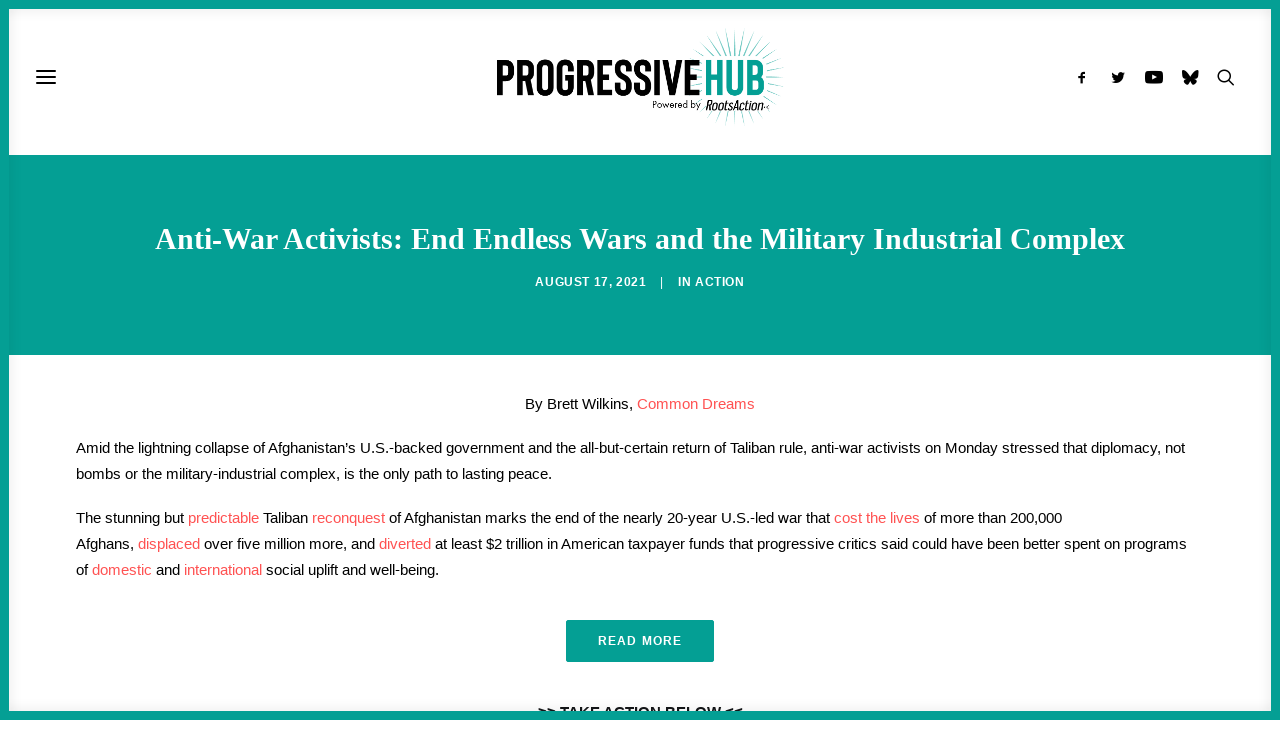

--- FILE ---
content_type: text/html; charset=UTF-8
request_url: https://progressivehub.net/anti-war-activists-end-endless-wars-and-military-industrial-complex/
body_size: 106240
content:
<!DOCTYPE html><html class="no-touch" lang="en-US" xmlns="http://www.w3.org/1999/xhtml"><head><link data-optimized="2" rel="stylesheet" href="https://progressivehub.net/wp-content/litespeed/css/a96b27692f76d0d8203cabf7dcd7549c.css?ver=03d1b" /><script data-no-optimize="1">var litespeed_docref=sessionStorage.getItem("litespeed_docref");litespeed_docref&&(Object.defineProperty(document,"referrer",{get:function(){return litespeed_docref}}),sessionStorage.removeItem("litespeed_docref"));</script> <meta http-equiv="Content-Type" content="text/html; charset=UTF-8"><meta name="viewport" content="width=device-width, initial-scale=1"><link rel="profile" href="http://gmpg.org/xfn/11"><link rel="pingback" href="https://progressivehub.net/xmlrpc.php"><meta name='robots' content='index, follow, max-image-preview:large, max-snippet:-1, max-video-preview:-1' /><style>img:is([sizes="auto" i], [sizes^="auto," i]) { contain-intrinsic-size: 3000px 1500px }</style><title>Anti-War Activists: End Endless Wars and the Military Industrial Complex</title><meta name="description" content="Amid collapse of Afghanistan’s U.S.-backed government and return of Taliban rule, anti-war activists stress diplomacy is only path to peace." /><link rel="canonical" href="https://progressivehub.net/anti-war-activists-end-endless-wars-and-military-industrial-complex/" /><meta property="og:locale" content="en_US" /><meta property="og:type" content="article" /><meta property="og:title" content="Anti-War Activists: End Endless Wars and the Military Industrial Complex" /><meta property="og:description" content="Amid collapse of Afghanistan’s U.S.-backed government and return of Taliban rule, anti-war activists stress diplomacy is only path to peace." /><meta property="og:url" content="https://progressivehub.net/anti-war-activists-end-endless-wars-and-military-industrial-complex/" /><meta property="og:site_name" content="Progressive Hub" /><meta property="article:publisher" content="https://www.facebook.com/ProgressiveHubNet/" /><meta property="article:published_time" content="2021-08-17T13:05:10+00:00" /><meta property="article:modified_time" content="2021-10-04T14:34:19+00:00" /><meta property="og:image" content="https://progressivehub.net/wp-content/uploads/2021/08/08162021_kabul_evac_2.png" /><meta property="og:image:width" content="1249" /><meta property="og:image:height" content="675" /><meta property="og:image:type" content="image/png" /><meta name="author" content="Olivia" /><meta name="twitter:card" content="summary_large_image" /><meta name="twitter:title" content="Anti-War Activists: End Endless Wars and the Military Industrial Complex" /><meta name="twitter:description" content="Amid collapse of Afghanistan’s U.S.-backed government and return of Taliban rule, anti-war activists stress diplomacy is only path to peace." /><meta name="twitter:image" content="https://i0.wp.com/progressivehub.net/wp-content/uploads/2021/08/08162021_kabul_evac_2.png?fit=1249%2C675&ssl=1" /><meta name="twitter:creator" content="@ProgressHubNet" /><meta name="twitter:site" content="@ProgressHubNet" /> <script type="application/ld+json" class="yoast-schema-graph">{"@context":"https://schema.org","@graph":[{"@type":"NewsArticle","@id":"https://progressivehub.net/anti-war-activists-end-endless-wars-and-military-industrial-complex/#article","isPartOf":{"@id":"https://progressivehub.net/anti-war-activists-end-endless-wars-and-military-industrial-complex/"},"author":{"name":"Olivia","@id":"https://progressivehub.net/#/schema/person/a574a63c8551e9d6150849458500b372"},"headline":"Anti-War Activists: End Endless Wars and the Military Industrial Complex","datePublished":"2021-08-17T13:05:10+00:00","dateModified":"2021-10-04T14:34:19+00:00","mainEntityOfPage":{"@id":"https://progressivehub.net/anti-war-activists-end-endless-wars-and-military-industrial-complex/"},"wordCount":201,"publisher":{"@id":"https://progressivehub.net/#organization"},"image":{"@id":"https://progressivehub.net/anti-war-activists-end-endless-wars-and-military-industrial-complex/#primaryimage"},"thumbnailUrl":"https://i0.wp.com/progressivehub.net/wp-content/uploads/2021/08/08162021_kabul_evac_2.png?fit=1249%2C675&ssl=1","keywords":["Militarism and Foreign Policy"],"articleSection":["Action"],"inLanguage":"en-US"},{"@type":"WebPage","@id":"https://progressivehub.net/anti-war-activists-end-endless-wars-and-military-industrial-complex/","url":"https://progressivehub.net/anti-war-activists-end-endless-wars-and-military-industrial-complex/","name":"Anti-War Activists: End Endless Wars and the Military Industrial Complex","isPartOf":{"@id":"https://progressivehub.net/#website"},"primaryImageOfPage":{"@id":"https://progressivehub.net/anti-war-activists-end-endless-wars-and-military-industrial-complex/#primaryimage"},"image":{"@id":"https://progressivehub.net/anti-war-activists-end-endless-wars-and-military-industrial-complex/#primaryimage"},"thumbnailUrl":"https://i0.wp.com/progressivehub.net/wp-content/uploads/2021/08/08162021_kabul_evac_2.png?fit=1249%2C675&ssl=1","datePublished":"2021-08-17T13:05:10+00:00","dateModified":"2021-10-04T14:34:19+00:00","description":"Amid collapse of Afghanistan’s U.S.-backed government and return of Taliban rule, anti-war activists stress diplomacy is only path to peace.","breadcrumb":{"@id":"https://progressivehub.net/anti-war-activists-end-endless-wars-and-military-industrial-complex/#breadcrumb"},"inLanguage":"en-US","potentialAction":[{"@type":"ReadAction","target":["https://progressivehub.net/anti-war-activists-end-endless-wars-and-military-industrial-complex/"]}]},{"@type":"ImageObject","inLanguage":"en-US","@id":"https://progressivehub.net/anti-war-activists-end-endless-wars-and-military-industrial-complex/#primaryimage","url":"https://i0.wp.com/progressivehub.net/wp-content/uploads/2021/08/08162021_kabul_evac_2.png?fit=1249%2C675&ssl=1","contentUrl":"https://i0.wp.com/progressivehub.net/wp-content/uploads/2021/08/08162021_kabul_evac_2.png?fit=1249%2C675&ssl=1","width":1249,"height":675,"caption":"Vietnam War plane into Afghanistan"},{"@type":"BreadcrumbList","@id":"https://progressivehub.net/anti-war-activists-end-endless-wars-and-military-industrial-complex/#breadcrumb","itemListElement":[{"@type":"ListItem","position":1,"name":"Home","item":"https://progressivehub.net/"},{"@type":"ListItem","position":2,"name":"Anti-War Activists: End Endless Wars and the Military Industrial Complex"}]},{"@type":"WebSite","@id":"https://progressivehub.net/#website","url":"https://progressivehub.net/","name":"Progressive Hub","description":"Get the Latest. Take Action. Build Power.","publisher":{"@id":"https://progressivehub.net/#organization"},"potentialAction":[{"@type":"SearchAction","target":{"@type":"EntryPoint","urlTemplate":"https://progressivehub.net/?s={search_term_string}"},"query-input":{"@type":"PropertyValueSpecification","valueRequired":true,"valueName":"search_term_string"}}],"inLanguage":"en-US"},{"@type":"Organization","@id":"https://progressivehub.net/#organization","name":"Progressive Hub","url":"https://progressivehub.net/","logo":{"@type":"ImageObject","inLanguage":"en-US","@id":"https://progressivehub.net/#/schema/logo/image/","url":"https://i0.wp.com/progressivehub.net/wp-content/uploads/2021/07/logo-black_full.png?fit=595%2C207&ssl=1","contentUrl":"https://i0.wp.com/progressivehub.net/wp-content/uploads/2021/07/logo-black_full.png?fit=595%2C207&ssl=1","width":595,"height":207,"caption":"Progressive Hub"},"image":{"@id":"https://progressivehub.net/#/schema/logo/image/"},"sameAs":["https://www.facebook.com/ProgressiveHubNet/","https://x.com/ProgressHubNet"]},{"@type":"Person","@id":"https://progressivehub.net/#/schema/person/a574a63c8551e9d6150849458500b372","name":"Olivia","image":{"@type":"ImageObject","inLanguage":"en-US","@id":"https://progressivehub.net/#/schema/person/image/","url":"https://progressivehub.net/wp-content/litespeed/avatar/b0da56b9f131f185a0fb3ef4ab5b7001.jpg?ver=1768007474","contentUrl":"https://progressivehub.net/wp-content/litespeed/avatar/b0da56b9f131f185a0fb3ef4ab5b7001.jpg?ver=1768007474","caption":"Olivia"}}]}</script> <link rel='dns-prefetch' href='//www.googletagmanager.com' /><link rel='dns-prefetch' href='//stats.wp.com' /><link rel='dns-prefetch' href='//fonts.googleapis.com' /><link rel='preconnect' href='//i0.wp.com' /><link rel="alternate" type="application/rss+xml" title="Progressive Hub &raquo; Feed" href="https://progressivehub.net/feed/" /><link rel="alternate" type="application/rss+xml" title="Progressive Hub &raquo; Comments Feed" href="https://progressivehub.net/comments/feed/" />
 <script src="//www.googletagmanager.com/gtag/js?id=G-HSM5V17RRY"  data-cfasync="false" data-wpfc-render="false" type="text/javascript" async></script> <script data-cfasync="false" data-wpfc-render="false" type="text/javascript">var mi_version = '9.4.1';
				var mi_track_user = true;
				var mi_no_track_reason = '';
								var MonsterInsightsDefaultLocations = {"page_location":"https:\/\/progressivehub.net\/anti-war-activists-end-endless-wars-and-military-industrial-complex\/"};
				if ( typeof MonsterInsightsPrivacyGuardFilter === 'function' ) {
					var MonsterInsightsLocations = (typeof MonsterInsightsExcludeQuery === 'object') ? MonsterInsightsPrivacyGuardFilter( MonsterInsightsExcludeQuery ) : MonsterInsightsPrivacyGuardFilter( MonsterInsightsDefaultLocations );
				} else {
					var MonsterInsightsLocations = (typeof MonsterInsightsExcludeQuery === 'object') ? MonsterInsightsExcludeQuery : MonsterInsightsDefaultLocations;
				}

								var disableStrs = [
										'ga-disable-G-HSM5V17RRY',
									];

				/* Function to detect opted out users */
				function __gtagTrackerIsOptedOut() {
					for (var index = 0; index < disableStrs.length; index++) {
						if (document.cookie.indexOf(disableStrs[index] + '=true') > -1) {
							return true;
						}
					}

					return false;
				}

				/* Disable tracking if the opt-out cookie exists. */
				if (__gtagTrackerIsOptedOut()) {
					for (var index = 0; index < disableStrs.length; index++) {
						window[disableStrs[index]] = true;
					}
				}

				/* Opt-out function */
				function __gtagTrackerOptout() {
					for (var index = 0; index < disableStrs.length; index++) {
						document.cookie = disableStrs[index] + '=true; expires=Thu, 31 Dec 2099 23:59:59 UTC; path=/';
						window[disableStrs[index]] = true;
					}
				}

				if ('undefined' === typeof gaOptout) {
					function gaOptout() {
						__gtagTrackerOptout();
					}
				}
								window.dataLayer = window.dataLayer || [];

				window.MonsterInsightsDualTracker = {
					helpers: {},
					trackers: {},
				};
				if (mi_track_user) {
					function __gtagDataLayer() {
						dataLayer.push(arguments);
					}

					function __gtagTracker(type, name, parameters) {
						if (!parameters) {
							parameters = {};
						}

						if (parameters.send_to) {
							__gtagDataLayer.apply(null, arguments);
							return;
						}

						if (type === 'event') {
														parameters.send_to = monsterinsights_frontend.v4_id;
							var hookName = name;
							if (typeof parameters['event_category'] !== 'undefined') {
								hookName = parameters['event_category'] + ':' + name;
							}

							if (typeof MonsterInsightsDualTracker.trackers[hookName] !== 'undefined') {
								MonsterInsightsDualTracker.trackers[hookName](parameters);
							} else {
								__gtagDataLayer('event', name, parameters);
							}
							
						} else {
							__gtagDataLayer.apply(null, arguments);
						}
					}

					__gtagTracker('js', new Date());
					__gtagTracker('set', {
						'developer_id.dZGIzZG': true,
											});
					if ( MonsterInsightsLocations.page_location ) {
						__gtagTracker('set', MonsterInsightsLocations);
					}
										__gtagTracker('config', 'G-HSM5V17RRY', {"forceSSL":"true","link_attribution":"true"} );
															window.gtag = __gtagTracker;										(function () {
						/* https://developers.google.com/analytics/devguides/collection/analyticsjs/ */
						/* ga and __gaTracker compatibility shim. */
						var noopfn = function () {
							return null;
						};
						var newtracker = function () {
							return new Tracker();
						};
						var Tracker = function () {
							return null;
						};
						var p = Tracker.prototype;
						p.get = noopfn;
						p.set = noopfn;
						p.send = function () {
							var args = Array.prototype.slice.call(arguments);
							args.unshift('send');
							__gaTracker.apply(null, args);
						};
						var __gaTracker = function () {
							var len = arguments.length;
							if (len === 0) {
								return;
							}
							var f = arguments[len - 1];
							if (typeof f !== 'object' || f === null || typeof f.hitCallback !== 'function') {
								if ('send' === arguments[0]) {
									var hitConverted, hitObject = false, action;
									if ('event' === arguments[1]) {
										if ('undefined' !== typeof arguments[3]) {
											hitObject = {
												'eventAction': arguments[3],
												'eventCategory': arguments[2],
												'eventLabel': arguments[4],
												'value': arguments[5] ? arguments[5] : 1,
											}
										}
									}
									if ('pageview' === arguments[1]) {
										if ('undefined' !== typeof arguments[2]) {
											hitObject = {
												'eventAction': 'page_view',
												'page_path': arguments[2],
											}
										}
									}
									if (typeof arguments[2] === 'object') {
										hitObject = arguments[2];
									}
									if (typeof arguments[5] === 'object') {
										Object.assign(hitObject, arguments[5]);
									}
									if ('undefined' !== typeof arguments[1].hitType) {
										hitObject = arguments[1];
										if ('pageview' === hitObject.hitType) {
											hitObject.eventAction = 'page_view';
										}
									}
									if (hitObject) {
										action = 'timing' === arguments[1].hitType ? 'timing_complete' : hitObject.eventAction;
										hitConverted = mapArgs(hitObject);
										__gtagTracker('event', action, hitConverted);
									}
								}
								return;
							}

							function mapArgs(args) {
								var arg, hit = {};
								var gaMap = {
									'eventCategory': 'event_category',
									'eventAction': 'event_action',
									'eventLabel': 'event_label',
									'eventValue': 'event_value',
									'nonInteraction': 'non_interaction',
									'timingCategory': 'event_category',
									'timingVar': 'name',
									'timingValue': 'value',
									'timingLabel': 'event_label',
									'page': 'page_path',
									'location': 'page_location',
									'title': 'page_title',
									'referrer' : 'page_referrer',
								};
								for (arg in args) {
																		if (!(!args.hasOwnProperty(arg) || !gaMap.hasOwnProperty(arg))) {
										hit[gaMap[arg]] = args[arg];
									} else {
										hit[arg] = args[arg];
									}
								}
								return hit;
							}

							try {
								f.hitCallback();
							} catch (ex) {
							}
						};
						__gaTracker.create = newtracker;
						__gaTracker.getByName = newtracker;
						__gaTracker.getAll = function () {
							return [];
						};
						__gaTracker.remove = noopfn;
						__gaTracker.loaded = true;
						window['__gaTracker'] = __gaTracker;
					})();
									} else {
										console.log("");
					(function () {
						function __gtagTracker() {
							return null;
						}

						window['__gtagTracker'] = __gtagTracker;
						window['gtag'] = __gtagTracker;
					})();
									}</script> <style id='classic-theme-styles-inline-css' type='text/css'>/*! This file is auto-generated */
.wp-block-button__link{color:#fff;background-color:#32373c;border-radius:9999px;box-shadow:none;text-decoration:none;padding:calc(.667em + 2px) calc(1.333em + 2px);font-size:1.125em}.wp-block-file__button{background:#32373c;color:#fff;text-decoration:none}</style><style id='pdfp-pdfposter-style-inline-css' type='text/css'>.pdfp_wrapper .pdf{position:relative}.pdfp_wrapper.pdfp_popup_enabled .iframe_wrapper{display:none}.pdfp_wrapper.pdfp_popup_enabled .iframe_wrapper:fullscreen{display:block}.pdfp_wrapper .iframe_wrapper{width:100%}.pdfp_wrapper .iframe_wrapper:fullscreen iframe{height:100vh!important}.pdfp_wrapper .iframe_wrapper iframe{width:100%}.pdfp_wrapper .iframe_wrapper .close{background:#fff;border:1px solid #ddd;border-radius:3px;color:#222;cursor:pointer;display:none;font-family:sans-serif;font-size:36px;line-height:100%;padding:0 7px;position:absolute;right:12px;top:35px;z-index:9999}.pdfp_wrapper .iframe_wrapper:fullscreen .close{display:block}.pdfp_wrapper .pdfp_fullscreen_close{display:none}.pdfp_wrapper.pdfp_fullscreen_opened .pdfp_fullscreen_close{align-items:center;background:#fff;border-radius:3px;color:#222;cursor:pointer;display:flex;font-size:35px;height:30px;justify-content:center;overflow:hidden;padding-bottom:4px;position:fixed;right:20px;top:20px;width:32px}.pdfp_wrapper.pdfp_fullscreen_opened .pdfp_fullscreen_overlay{background:rgba(34,34,34,.6);height:100%;left:0;position:fixed;top:0;width:100%}.pdfp_wrapper.pdfp_fullscreen_opened .iframe_wrapper{display:block;height:90vh;left:50%;max-width:95%;position:fixed;top:50%;transform:translate(-50%,-50%);width:900px;z-index:99999999999}.pdfp-adobe-viewer{border:1px solid #ddd;border-radius:3px;cursor:pointer;outline:none;text-decoration:none}.pdfp_download{margin-right:15px}.cta_wrapper{margin-bottom:10px;text-align:left}.cta_wrapper button{cursor:pointer}.pdfp_wrapper p{margin:10px 0;text-align:center}.popout-disabled{height:50px;position:absolute;right:12px;top:12px;width:50px}@media screen and (max-width:768px){.pdfp_wrapper iframe{height:calc(100vw + 120px)}}iframe{max-width:100%}.ViewSDK_hideOverflow[data-align=center]{margin-left:auto;margin-right:auto}.ViewSDK_hideOverflow[data-align=left]{margin-right:auto}.ViewSDK_hideOverflow[data-align=right]{margin-left:auto}@media screen and (max-width:768px){.pdfp_wrapper iframe{height:calc(100vw + 120px)!important}}@media screen and (max-width:576px){.cta_wrapper .pdfp_download{margin-bottom:10px;margin-right:0}.cta_wrapper .pdfp_download button{margin-right:0!important}.cta_wrapper{align-items:center;display:flex;flex-direction:column}}</style><style id='jetpack-sharing-buttons-style-inline-css' type='text/css'>.jetpack-sharing-buttons__services-list{display:flex;flex-direction:row;flex-wrap:wrap;gap:0;list-style-type:none;margin:5px;padding:0}.jetpack-sharing-buttons__services-list.has-small-icon-size{font-size:12px}.jetpack-sharing-buttons__services-list.has-normal-icon-size{font-size:16px}.jetpack-sharing-buttons__services-list.has-large-icon-size{font-size:24px}.jetpack-sharing-buttons__services-list.has-huge-icon-size{font-size:36px}@media print{.jetpack-sharing-buttons__services-list{display:none!important}}.editor-styles-wrapper .wp-block-jetpack-sharing-buttons{gap:0;padding-inline-start:0}ul.jetpack-sharing-buttons__services-list.has-background{padding:1.25em 2.375em}</style><style id='global-styles-inline-css' type='text/css'>:root{--wp--preset--aspect-ratio--square: 1;--wp--preset--aspect-ratio--4-3: 4/3;--wp--preset--aspect-ratio--3-4: 3/4;--wp--preset--aspect-ratio--3-2: 3/2;--wp--preset--aspect-ratio--2-3: 2/3;--wp--preset--aspect-ratio--16-9: 16/9;--wp--preset--aspect-ratio--9-16: 9/16;--wp--preset--color--black: #000000;--wp--preset--color--cyan-bluish-gray: #abb8c3;--wp--preset--color--white: #ffffff;--wp--preset--color--pale-pink: #f78da7;--wp--preset--color--vivid-red: #cf2e2e;--wp--preset--color--luminous-vivid-orange: #ff6900;--wp--preset--color--luminous-vivid-amber: #fcb900;--wp--preset--color--light-green-cyan: #7bdcb5;--wp--preset--color--vivid-green-cyan: #00d084;--wp--preset--color--pale-cyan-blue: #8ed1fc;--wp--preset--color--vivid-cyan-blue: #0693e3;--wp--preset--color--vivid-purple: #9b51e0;--wp--preset--gradient--vivid-cyan-blue-to-vivid-purple: linear-gradient(135deg,rgba(6,147,227,1) 0%,rgb(155,81,224) 100%);--wp--preset--gradient--light-green-cyan-to-vivid-green-cyan: linear-gradient(135deg,rgb(122,220,180) 0%,rgb(0,208,130) 100%);--wp--preset--gradient--luminous-vivid-amber-to-luminous-vivid-orange: linear-gradient(135deg,rgba(252,185,0,1) 0%,rgba(255,105,0,1) 100%);--wp--preset--gradient--luminous-vivid-orange-to-vivid-red: linear-gradient(135deg,rgba(255,105,0,1) 0%,rgb(207,46,46) 100%);--wp--preset--gradient--very-light-gray-to-cyan-bluish-gray: linear-gradient(135deg,rgb(238,238,238) 0%,rgb(169,184,195) 100%);--wp--preset--gradient--cool-to-warm-spectrum: linear-gradient(135deg,rgb(74,234,220) 0%,rgb(151,120,209) 20%,rgb(207,42,186) 40%,rgb(238,44,130) 60%,rgb(251,105,98) 80%,rgb(254,248,76) 100%);--wp--preset--gradient--blush-light-purple: linear-gradient(135deg,rgb(255,206,236) 0%,rgb(152,150,240) 100%);--wp--preset--gradient--blush-bordeaux: linear-gradient(135deg,rgb(254,205,165) 0%,rgb(254,45,45) 50%,rgb(107,0,62) 100%);--wp--preset--gradient--luminous-dusk: linear-gradient(135deg,rgb(255,203,112) 0%,rgb(199,81,192) 50%,rgb(65,88,208) 100%);--wp--preset--gradient--pale-ocean: linear-gradient(135deg,rgb(255,245,203) 0%,rgb(182,227,212) 50%,rgb(51,167,181) 100%);--wp--preset--gradient--electric-grass: linear-gradient(135deg,rgb(202,248,128) 0%,rgb(113,206,126) 100%);--wp--preset--gradient--midnight: linear-gradient(135deg,rgb(2,3,129) 0%,rgb(40,116,252) 100%);--wp--preset--font-size--small: 13px;--wp--preset--font-size--medium: 20px;--wp--preset--font-size--large: 36px;--wp--preset--font-size--x-large: 42px;--wp--preset--spacing--20: 0.44rem;--wp--preset--spacing--30: 0.67rem;--wp--preset--spacing--40: 1rem;--wp--preset--spacing--50: 1.5rem;--wp--preset--spacing--60: 2.25rem;--wp--preset--spacing--70: 3.38rem;--wp--preset--spacing--80: 5.06rem;--wp--preset--shadow--natural: 6px 6px 9px rgba(0, 0, 0, 0.2);--wp--preset--shadow--deep: 12px 12px 50px rgba(0, 0, 0, 0.4);--wp--preset--shadow--sharp: 6px 6px 0px rgba(0, 0, 0, 0.2);--wp--preset--shadow--outlined: 6px 6px 0px -3px rgba(255, 255, 255, 1), 6px 6px rgba(0, 0, 0, 1);--wp--preset--shadow--crisp: 6px 6px 0px rgba(0, 0, 0, 1);}:where(.is-layout-flex){gap: 0.5em;}:where(.is-layout-grid){gap: 0.5em;}body .is-layout-flex{display: flex;}.is-layout-flex{flex-wrap: wrap;align-items: center;}.is-layout-flex > :is(*, div){margin: 0;}body .is-layout-grid{display: grid;}.is-layout-grid > :is(*, div){margin: 0;}:where(.wp-block-columns.is-layout-flex){gap: 2em;}:where(.wp-block-columns.is-layout-grid){gap: 2em;}:where(.wp-block-post-template.is-layout-flex){gap: 1.25em;}:where(.wp-block-post-template.is-layout-grid){gap: 1.25em;}.has-black-color{color: var(--wp--preset--color--black) !important;}.has-cyan-bluish-gray-color{color: var(--wp--preset--color--cyan-bluish-gray) !important;}.has-white-color{color: var(--wp--preset--color--white) !important;}.has-pale-pink-color{color: var(--wp--preset--color--pale-pink) !important;}.has-vivid-red-color{color: var(--wp--preset--color--vivid-red) !important;}.has-luminous-vivid-orange-color{color: var(--wp--preset--color--luminous-vivid-orange) !important;}.has-luminous-vivid-amber-color{color: var(--wp--preset--color--luminous-vivid-amber) !important;}.has-light-green-cyan-color{color: var(--wp--preset--color--light-green-cyan) !important;}.has-vivid-green-cyan-color{color: var(--wp--preset--color--vivid-green-cyan) !important;}.has-pale-cyan-blue-color{color: var(--wp--preset--color--pale-cyan-blue) !important;}.has-vivid-cyan-blue-color{color: var(--wp--preset--color--vivid-cyan-blue) !important;}.has-vivid-purple-color{color: var(--wp--preset--color--vivid-purple) !important;}.has-black-background-color{background-color: var(--wp--preset--color--black) !important;}.has-cyan-bluish-gray-background-color{background-color: var(--wp--preset--color--cyan-bluish-gray) !important;}.has-white-background-color{background-color: var(--wp--preset--color--white) !important;}.has-pale-pink-background-color{background-color: var(--wp--preset--color--pale-pink) !important;}.has-vivid-red-background-color{background-color: var(--wp--preset--color--vivid-red) !important;}.has-luminous-vivid-orange-background-color{background-color: var(--wp--preset--color--luminous-vivid-orange) !important;}.has-luminous-vivid-amber-background-color{background-color: var(--wp--preset--color--luminous-vivid-amber) !important;}.has-light-green-cyan-background-color{background-color: var(--wp--preset--color--light-green-cyan) !important;}.has-vivid-green-cyan-background-color{background-color: var(--wp--preset--color--vivid-green-cyan) !important;}.has-pale-cyan-blue-background-color{background-color: var(--wp--preset--color--pale-cyan-blue) !important;}.has-vivid-cyan-blue-background-color{background-color: var(--wp--preset--color--vivid-cyan-blue) !important;}.has-vivid-purple-background-color{background-color: var(--wp--preset--color--vivid-purple) !important;}.has-black-border-color{border-color: var(--wp--preset--color--black) !important;}.has-cyan-bluish-gray-border-color{border-color: var(--wp--preset--color--cyan-bluish-gray) !important;}.has-white-border-color{border-color: var(--wp--preset--color--white) !important;}.has-pale-pink-border-color{border-color: var(--wp--preset--color--pale-pink) !important;}.has-vivid-red-border-color{border-color: var(--wp--preset--color--vivid-red) !important;}.has-luminous-vivid-orange-border-color{border-color: var(--wp--preset--color--luminous-vivid-orange) !important;}.has-luminous-vivid-amber-border-color{border-color: var(--wp--preset--color--luminous-vivid-amber) !important;}.has-light-green-cyan-border-color{border-color: var(--wp--preset--color--light-green-cyan) !important;}.has-vivid-green-cyan-border-color{border-color: var(--wp--preset--color--vivid-green-cyan) !important;}.has-pale-cyan-blue-border-color{border-color: var(--wp--preset--color--pale-cyan-blue) !important;}.has-vivid-cyan-blue-border-color{border-color: var(--wp--preset--color--vivid-cyan-blue) !important;}.has-vivid-purple-border-color{border-color: var(--wp--preset--color--vivid-purple) !important;}.has-vivid-cyan-blue-to-vivid-purple-gradient-background{background: var(--wp--preset--gradient--vivid-cyan-blue-to-vivid-purple) !important;}.has-light-green-cyan-to-vivid-green-cyan-gradient-background{background: var(--wp--preset--gradient--light-green-cyan-to-vivid-green-cyan) !important;}.has-luminous-vivid-amber-to-luminous-vivid-orange-gradient-background{background: var(--wp--preset--gradient--luminous-vivid-amber-to-luminous-vivid-orange) !important;}.has-luminous-vivid-orange-to-vivid-red-gradient-background{background: var(--wp--preset--gradient--luminous-vivid-orange-to-vivid-red) !important;}.has-very-light-gray-to-cyan-bluish-gray-gradient-background{background: var(--wp--preset--gradient--very-light-gray-to-cyan-bluish-gray) !important;}.has-cool-to-warm-spectrum-gradient-background{background: var(--wp--preset--gradient--cool-to-warm-spectrum) !important;}.has-blush-light-purple-gradient-background{background: var(--wp--preset--gradient--blush-light-purple) !important;}.has-blush-bordeaux-gradient-background{background: var(--wp--preset--gradient--blush-bordeaux) !important;}.has-luminous-dusk-gradient-background{background: var(--wp--preset--gradient--luminous-dusk) !important;}.has-pale-ocean-gradient-background{background: var(--wp--preset--gradient--pale-ocean) !important;}.has-electric-grass-gradient-background{background: var(--wp--preset--gradient--electric-grass) !important;}.has-midnight-gradient-background{background: var(--wp--preset--gradient--midnight) !important;}.has-small-font-size{font-size: var(--wp--preset--font-size--small) !important;}.has-medium-font-size{font-size: var(--wp--preset--font-size--medium) !important;}.has-large-font-size{font-size: var(--wp--preset--font-size--large) !important;}.has-x-large-font-size{font-size: var(--wp--preset--font-size--x-large) !important;}
:where(.wp-block-post-template.is-layout-flex){gap: 1.25em;}:where(.wp-block-post-template.is-layout-grid){gap: 1.25em;}
:where(.wp-block-columns.is-layout-flex){gap: 2em;}:where(.wp-block-columns.is-layout-grid){gap: 2em;}
:root :where(.wp-block-pullquote){font-size: 1.5em;line-height: 1.6;}</style><style id='uncode-style-inline-css' type='text/css'>@media (min-width: 960px) { .limit-width { max-width: 1200px; margin: auto;}}
body.menu-custom-padding .col-lg-0.logo-container, body.menu-custom-padding .col-lg-2.logo-container, body.menu-custom-padding .col-lg-12 .logo-container, body.menu-custom-padding .col-lg-4.logo-container { padding-top: 27px; padding-bottom: 27px; }
body.menu-custom-padding .col-lg-0.logo-container.shrinked, body.menu-custom-padding .col-lg-2.logo-container.shrinked, body.menu-custom-padding .col-lg-12 .logo-container.shrinked, body.menu-custom-padding .col-lg-4.logo-container.shrinked { padding-top: 18px; padding-bottom: 18px; }
@media (max-width: 959px) { body.menu-custom-padding .menu-container .logo-container { padding-top: 36px !important; padding-bottom: 36px !important; } }
#changer-back-color { transition: background-color 1000ms cubic-bezier(0.25, 1, 0.5, 1) !important; } #changer-back-color > div { transition: opacity 1000ms cubic-bezier(0.25, 1, 0.5, 1) !important; } body.bg-changer-init.disable-hover .main-wrapper .style-light,  body.bg-changer-init.disable-hover .main-wrapper .style-light h1,  body.bg-changer-init.disable-hover .main-wrapper .style-light h2, body.bg-changer-init.disable-hover .main-wrapper .style-light h3, body.bg-changer-init.disable-hover .main-wrapper .style-light h4, body.bg-changer-init.disable-hover .main-wrapper .style-light h5, body.bg-changer-init.disable-hover .main-wrapper .style-light h6, body.bg-changer-init.disable-hover .main-wrapper .style-light a, body.bg-changer-init.disable-hover .main-wrapper .style-dark, body.bg-changer-init.disable-hover .main-wrapper .style-dark h1, body.bg-changer-init.disable-hover .main-wrapper .style-dark h2, body.bg-changer-init.disable-hover .main-wrapper .style-dark h3, body.bg-changer-init.disable-hover .main-wrapper .style-dark h4, body.bg-changer-init.disable-hover .main-wrapper .style-dark h5, body.bg-changer-init.disable-hover .main-wrapper .style-dark h6, body.bg-changer-init.disable-hover .main-wrapper .style-dark a { transition: color 1000ms cubic-bezier(0.25, 1, 0.5, 1) !important; }</style><style id='uncode-custom-style-inline-css' type='text/css'>.tagcloud {background-color:#f7f7f7 !important;border-radius:5px;padding-left:10px;padding-top:10px!important;}a.extras-wrap {display:none !important;}.author-info {display:none !important;visibility:hidden;}span.t-entry-category.t-entry-tax {margin-right:10px !important;}div#cookie-law-info-bar {bottom:18px!important;}div#id_00de31cc-0d9a-48bf-baee-a3db3af61cd1_contentView strong {font-family:'Nunito Sans' !important;line-height:1;}div#id_00de31cc-0d9a-48bf-baee-a3db3af61cd1_contentView p {font-family:-apple-system,BlinkMacSystemFont,"Segoe UI",Roboto,Oxygen-Sans,Ubuntu,Cantarell,"Helvetica Neue",sans-serif, -apple-system,BlinkMacSystemFont,"Segoe UI",Roboto,Oxygen-Sans,Ubuntu,Cantarell,"Helvetica Neue",sans-serif !important;}.id_83b5f1d5-059b-471c-8876-78e91e511e0e .sli-input {font-family:-apple-system,BlinkMacSystemFont,"Segoe UI",Roboto,Oxygen-Sans,Ubuntu,Cantarell,"Helvetica Neue",sans-serif, -apple-system,BlinkMacSystemFont,"Segoe UI",Roboto,Oxygen-Sans,Ubuntu,Cantarell,"Helvetica Neue",sans-serif !important;background-color:rgb(255 255 255) !important;}.id_83b5f1d5-059b-471c-8876-78e91e511e0e .sli-element {font-size:14px;color:#222222; font-family:-apple-system,BlinkMacSystemFont,"Segoe UI",Roboto,Oxygen-Sans,Ubuntu,Cantarell,"Helvetica Neue",sans-serif, -apple-system,BlinkMacSystemFont,"Segoe UI",Roboto,Oxygen-Sans,Ubuntu,Cantarell,"Helvetica Neue",sans-serif !important;}.id_83b5f1d5-059b-471c-8876-78e91e511e0e .sli-input {border-radius:5px !important;background-color:rgb(255 255 255) !important;}form input[type="text"], .sli-form input[type="password"], .sli-form input[type="date"], .sli-form input[type="datetime"], .sli-form input[type="datetime-local"], .sli-form input[type="month"], .sli-form input[type="week"], .sli-form input[type="email"], .sli-form input[type="number"], .sli-form input[type="search"], .sli-form input[type="tel"], .sli-form input[type="time"], .sli-form input[type="url"], .sli-form input[type="color"], .sli-form textarea, .sli-form input[type="file"], .sli-form select {-webkit-appearance:none;-moz-appearance:none;box-shadow:inset 0 0px 0px rgb(0 0 0 / 10%) !important; background-color:rgb(255 255 255) !important;}.id_83b5f1d5-059b-471c-8876-78e91e511e0e .sli-button, .id_83b5f1d5-059b-471c-8876-78e91e511e0e input.sli-button, .id_83b5f1d5-059b-471c-8876-78e91e511e0e button.sli-button, .id_83b5f1d5-059b-471c-8876-78e91e511e0e a.sli-button, .id_83b5f1d5-059b-471c-8876-78e91e511e0e ul.sli-style-button .sli-amount-label {background:rgb(3 159 148) !important;color:rgb(255, 255, 255) !important;border-color:#222222 !important;border-radius:5px !important;border-width:0px !important;border-style:none !important;}.sli-button.sli-large, .sli-button.sli-large {padding:0.7em 2em 0.7em 2em!important;font-size:1.1em!important;}.sli-floating {-moz-box-shadow:0 0px 0px rgba(0, 0, 0, 0.2) !important;-webkit-box-shadow:0px 0em 0px rgb(0 0 0 / 20%) !important;box-shadow:0px 0em 0px rgb(0 0 0 / 20%) !important;}.sli-tl-letter-msg {font-size:1em !important;margin-top:.5em!important;font-weight:normal!important;line-height:1.7 !important;display:block!important;background-color:#ffffff!important;border-width:0px!important;border-style:none!important;padding:0.5em!important;border-radius:8px!important;}.id_83b5f1d5-059b-471c-8876-78e91e511e0e .sli-divider {border-bottom:1px solid rgb(221 221 221)!important;}.sli-form .sli-input:not(textarea) {height:auto !important;background-color:white !important;}textarea#messageBody-0-0 {background-color:white !important;}a.rsswidget {font-weight:bold;}.menu-item.menu-item-type-post_type.menu-item-object-page, .menu-item.menu-item-type-custom.menu-item-object-custom, .menu-item.menu-item-type-taxonomy.menu-item-object-category {text-transform:capitalize;background-color:#039f94;color:white;border:0px !important;}.menu-item.menu-item-type-taxonomy.menu-item-object-post_tag {text-transform:capitalize;background-color:#FF5252;color:white;border:0px !important;}.row-container.style-dark-bg.footer-last {padding-left:36px !important;padding-right:36px !important;}input[type="radio"] {border:1px solid #b0b0b0;-webkit-appearance:auto;}@media (max-width:959px) {.logo-image.main-logo.logo-skinnable {width:200px !important;height:70px !important;}}.menu-light .mobile-additional-icon {color:#000000;}.ss-social-icons-container svg.ss-svg-icon {color:white!important;}span.ss-network-label {color:black!important;}.ss-inline-share-wrapper .ss-social-icons-container .ss-share-network-content .ss-network-label {margin:0 25px 0 10px;}body.textual-accent-color .row-container .post-content p:not(.entry-small):not(.panel-title):not(.t-entry-member-social) a:not(.btn) {color:#ffffff !important;}#categories-2 li.cat-item.cat-item-1 {display:none !important;visibility:hidden;}.pum-theme-1654 input#signup-email {float:left;width:70%;height:40px;margin-top:0px;border:1px solid #efefef !important;}.pum-theme-1654 button.button-signup {float:left;width:30%;background-color:#039f94;color:white;}.pum-theme-1654 button.pum-close.popmake-close {margin-right:10px;}</style><style id='__EPYT__style-inline-css' type='text/css'>.epyt-gallery-thumb {
                        width: 50%;
                }
                
                         @media (min-width:0px) and (max-width: 767px) {
                            .epyt-gallery-rowbreak {
                                display: none;
                            }
                            .epyt-gallery-allthumbs[class*="epyt-cols"] .epyt-gallery-thumb {
                                width: 100% !important;
                            }
                          }</style> <script type="litespeed/javascript" data-src="https://progressivehub.net/wp-content/plugins/google-analytics-for-wordpress/assets/js/frontend-gtag.min.js" id="monsterinsights-frontend-script-js"="async" data-wp-strategy="async"></script> <script data-cfasync="false" data-wpfc-render="false" type="text/javascript" id='monsterinsights-frontend-script-js-extra'>/*  */
var monsterinsights_frontend = {"js_events_tracking":"true","download_extensions":"doc,pdf,ppt,zip,xls,docx,pptx,xlsx","inbound_paths":"[{\"path\":\"\\\/go\\\/\",\"label\":\"affiliate\"},{\"path\":\"\\\/recommend\\\/\",\"label\":\"affiliate\"}]","home_url":"https:\/\/progressivehub.net","hash_tracking":"false","v4_id":"G-HSM5V17RRY"};/*  */</script> <script type="litespeed/javascript" data-src="https://progressivehub.net/wp-includes/js/jquery/jquery.min.js" id="jquery-core-js"></script> <script id="uncode-init-js-extra" type="litespeed/javascript">var SiteParameters={"days":"days","hours":"hours","minutes":"minutes","seconds":"seconds","constant_scroll":"on","scroll_speed":"2","parallax_factor":"0.25","loading":"Loading\u2026","slide_name":"slide","slide_footer":"footer","ajax_url":"https:\/\/progressivehub.net\/wp-admin\/admin-ajax.php","nonce_adaptive_images":"da7f6f7af3","nonce_srcset_async":"ca01a8b117","enable_debug":"","block_mobile_videos":"","is_frontend_editor":"","main_width":["1200","px"],"mobile_parallax_allowed":"","listen_for_screen_update":"1","wireframes_plugin_active":"","sticky_elements":"off","resize_quality":"90","register_metadata":"","bg_changer_time":"1000","update_wc_fragments":"1","optimize_shortpixel_image":"","menu_mobile_offcanvas_gap":"45","custom_cursor_selector":"[href], .trigger-overlay, .owl-next, .owl-prev, .owl-dot, input[type=\"submit\"], input[type=\"checkbox\"], button[type=\"submit\"], a[class^=\"ilightbox\"], .ilightbox-thumbnail, .ilightbox-prev, .ilightbox-next, .overlay-close, .unmodal-close, .qty-inset > span, .share-button li, .uncode-post-titles .tmb.tmb-click-area, .btn-link, .tmb-click-row .t-inside, .lg-outer button, .lg-thumb img, a[data-lbox], .uncode-close-offcanvas-overlay, .uncode-nav-next, .uncode-nav-prev, .uncode-nav-index","mobile_parallax_animation":"","lbox_enhanced":"","native_media_player":"1","vimeoPlayerParams":"?autoplay=0","ajax_filter_key_search":"key","ajax_filter_key_unfilter":"unfilter","index_pagination_disable_scroll":"","index_pagination_scroll_to":"","uncode_wc_popup_cart_qty":"","disable_hover_hack":"","uncode_nocookie":"","menuHideOnClick":"1","smoothScroll":"off","smoothScrollDisableHover":"","smoothScrollQuery":"960","uncode_force_onepage_dots":"","uncode_smooth_scroll_safe":"","uncode_lb_add_galleries":", .gallery","uncode_lb_add_items":", .gallery .gallery-item a","uncode_prev_label":"Previous","uncode_next_label":"Next","uncode_slide_label":"Slide","uncode_share_label":"Share on %","uncode_has_ligatures":"","uncode_is_accessible":"","uncode_adaptive":"1","ai_breakpoints":"258,516,720,1032,1440","uncode_adaptive_async":"1","uncode_limit_width":"1200px"}</script> 
 <script type="litespeed/javascript" data-src="https://www.googletagmanager.com/gtag/js?id=G-HSM5V17RRY" id="google_gtagjs-js"></script> <script id="google_gtagjs-js-after" type="litespeed/javascript">window.dataLayer=window.dataLayer||[];function gtag(){dataLayer.push(arguments)}
gtag("set","linker",{"domains":["progressivehub.net"]});gtag("js",new Date());gtag("set","developer_id.dZTNiMT",!0);gtag("config","G-HSM5V17RRY")</script> <script id="__ytprefs__-js-extra" type="litespeed/javascript">var _EPYT_={"ajaxurl":"https:\/\/progressivehub.net\/wp-admin\/admin-ajax.php","security":"9f89777805","gallery_scrolloffset":"20","eppathtoscripts":"https:\/\/progressivehub.net\/wp-content\/plugins\/youtube-embed-plus\/scripts\/","eppath":"https:\/\/progressivehub.net\/wp-content\/plugins\/youtube-embed-plus\/","epresponsiveselector":"[\"iframe.__youtube_prefs__\",\"iframe[src*='youtube.com']\",\"iframe[src*='youtube-nocookie.com']\",\"iframe[data-ep-src*='youtube.com']\",\"iframe[data-ep-src*='youtube-nocookie.com']\",\"iframe[data-ep-gallerysrc*='youtube.com']\"]","epdovol":"1","version":"14.2.2","evselector":"iframe.__youtube_prefs__[src], iframe[src*=\"youtube.com\/embed\/\"], iframe[src*=\"youtube-nocookie.com\/embed\/\"]","ajax_compat":"","maxres_facade":"eager","ytapi_load":"light","pause_others":"","stopMobileBuffer":"1","facade_mode":"1","not_live_on_channel":""}</script> <script></script><link rel="https://api.w.org/" href="https://progressivehub.net/wp-json/" /><link rel="alternate" title="JSON" type="application/json" href="https://progressivehub.net/wp-json/wp/v2/posts/1279" /><link rel="EditURI" type="application/rsd+xml" title="RSD" href="https://progressivehub.net/xmlrpc.php?rsd" /><meta name="generator" content="WordPress 6.8.1" /><link rel='shortlink' href='https://progressivehub.net/?p=1279' /><link rel="alternate" title="oEmbed (JSON)" type="application/json+oembed" href="https://progressivehub.net/wp-json/oembed/1.0/embed?url=https%3A%2F%2Fprogressivehub.net%2Fanti-war-activists-end-endless-wars-and-military-industrial-complex%2F" /><link rel="alternate" title="oEmbed (XML)" type="text/xml+oembed" href="https://progressivehub.net/wp-json/oembed/1.0/embed?url=https%3A%2F%2Fprogressivehub.net%2Fanti-war-activists-end-endless-wars-and-military-industrial-complex%2F&#038;format=xml" /><meta name="generator" content="Site Kit by Google 1.170.0" /><style></style><meta name="generator" content="performance-lab 3.9.0; plugins: embed-optimizer, performant-translations, webp-uploads"><meta name="generator" content="performant-translations 1.2.0"><meta name="generator" content="webp-uploads 2.5.1"><style>img#wpstats{display:none}</style><meta name="generator" content="optimization-detective 1.0.0-beta3"><meta name="generator" content="embed-optimizer 1.0.0-beta2"><link rel="icon" href="https://i0.wp.com/progressivehub.net/wp-content/uploads/2021/06/cropped-Asset-14%403x.png?fit=32%2C32&#038;ssl=1" sizes="32x32" /><link rel="icon" href="https://i0.wp.com/progressivehub.net/wp-content/uploads/2021/06/cropped-Asset-14%403x.png?fit=192%2C192&#038;ssl=1" sizes="192x192" /><link rel="apple-touch-icon" href="https://i0.wp.com/progressivehub.net/wp-content/uploads/2021/06/cropped-Asset-14%403x.png?fit=180%2C180&#038;ssl=1" /><meta name="msapplication-TileImage" content="https://i0.wp.com/progressivehub.net/wp-content/uploads/2021/06/cropped-Asset-14%403x.png?fit=270%2C270&#038;ssl=1" />
<noscript><style>.wpb_animate_when_almost_visible { opacity: 1; }</style></noscript></head><body class="wp-singular post-template-default single single-post postid-1279 single-format-standard wp-theme-uncode group-blog hormenu-position-left megamenu-full-submenu header-full-width menu-overlay-left vmenu-center vmenu-middle menu-overlay menu-overlay-center main-center-align menu-custom-padding textual-accent-color menu-sticky-mobile menu-mobile-default mobile-parallax-not-allowed ilb-no-bounce unreg adaptive-images-async qw-body-scroll-disabled has-body-borders no-qty-fx wpb-js-composer js-comp-ver-8.4.1 vc_responsive" data-border="9"><div id="vh_layout_help"></div><div class="body-borders" data-border="9"><div class="top-border body-border-shadow"></div><div class="right-border body-border-shadow"></div><div class="bottom-border body-border-shadow"></div><div class="left-border body-border-shadow"></div><div class="top-border style-color-133747-bg"></div><div class="right-border style-color-133747-bg"></div><div class="bottom-border style-color-133747-bg"></div><div class="left-border style-color-133747-bg"></div></div><div class="box-wrapper"><div class="box-container"> <script id="initBox" type="litespeed/javascript">UNCODE.initBox()</script> <div class="menu-wrapper menu-sticky-mobile">
<span class="menu-container-ghost-bg style-color-xsdn-bg menu-borders"></span><div id="masthead" class="navbar menu-primary menu-light submenu-light style-light-original single-h-padding style-light-override menu-with-logo"><div class="menu-container style-color-xsdn-bg menu-borders"><div class="row-menu row-offcanvas"><div class="row-menu-inner row-brand menu-horizontal-inner"><div class="nav navbar-nav navbar-nav-first navbar-social"><ul class="menu-smart sm menu-icons menu-smart-social" role="menu"><li role="menuitem" class="menu-item-link social-icon social-431404"><a href="https://www.facebook.com/Progressive-Hub-110019764698621" class="social-menu-link" role="button" target="_blank" data-wpel-link="external" rel="external noopener noreferrer"><i class="fa fa-social-facebook" role="presentation"></i></a></li><li role="menuitem" class="menu-item-link social-icon social-816047"><a href="https://twitter.com/ProgressHubNet" class="social-menu-link" role="button" target="_blank" data-wpel-link="external" rel="external noopener noreferrer"><i class="fa fa-social-twitter" role="presentation"></i></a></li><li role="menuitem" class="menu-item-link social-icon social-177415"><a href="https://www.youtube.com/channel/UCCfEdzHYTdZV29ax9NiUhZw" class="social-menu-link" role="button" target="_blank" data-wpel-link="external" rel="external noopener noreferrer"><i class="fa fa-youtube-play" role="presentation"></i></a></li><li role="menuitem" class="menu-item-link social-icon social-259293"><a href="https://bsky.app/profile/rootsaction.org" class="social-menu-link" role="button" target="_blank" data-wpel-link="external" rel="external noopener noreferrer"><i class="fa fa-bluesky-brands-solid" role="presentation"></i></a></li><li role="menuitem" class="menu-item-link search-icon style-light dropdown mobile-hidden tablet-hidden"><a href="#" class="trigger-overlay search-icon" role="button" data-area="search" data-container="box-container" aria-label="Search">
<i class="fa fa-search3"></i><span class="desktop-hidden"><span>Search</span></span><i class="fa fa-angle-down fa-dropdown desktop-hidden"></i>
</a><ul role="menu" class="drop-menu desktop-hidden"><li role="menuitem"><form class="search" method="get" action="https://progressivehub.net/">
<input type="search" class="search-field no-livesearch" placeholder="Search…" value="" name="s" title="Search…" /></form></li></ul></li><a class="desktop-hidden  mobile-search-icon trigger-overlay mobile-additional-icon" data-area="search" data-container="box-container" href="#" aria-label="Search"><span class="search-icon-container additional-icon-container"><i class="fa fa-search3"></i></span></a></ul></div><div id="logo-container-mobile" class="col-lg-0 logo-container middle"><div id="main-logo" class="navbar-header style-light">
<a href="https://progressivehub.net/" class="navbar-brand" data-padding-shrink="18" data-minheight="20" aria-label="Progressive Hub" data-wpel-link="internal"><div class="logo-image main-logo logo-skinnable" data-maxheight="100" style="height: 100px;"><img data-lazyloaded="1" src="[data-uri]" fetchpriority="high" decoding="async" data-src="https://progressivehub.net/wp-content/uploads/2021/05/Asset-4@3x.png" alt="logo" width="1142" height="395" class="img-responsive" /></div></a></div></div><div class="mmb-container"><div class="mobile-additional-icons"><a class="desktop-hidden  mobile-search-icon trigger-overlay mobile-additional-icon" data-area="search" data-container="box-container" href="#" aria-label="Search"><span class="search-icon-container additional-icon-container"><i class="fa fa-search3"></i></span></a></div><div class="mobile-menu-button menu-button-overlay no-toggle mobile-menu-button-light lines-button trigger-overlay" data-area="menu" data-container="main-container"><span class="lines"><span></span></span></div></div></div></div></div></div></div><div class="overlay overlay-sequential overlay-menu" data-area="menu" data-container="main-container"><div class="overlay-bg style-light-bg"></div><div class="main-header"><div class="vmenu-container menu-container style-light menu-no-arrows menu-primary menu-light submenu-light style-light-original single-h-padding" data-lenis-prevent><div class="row row-parent"><div class="row-inner"><div class="menu-sidebar main-menu-container"><div class="navbar-main"><div class="menu-sidebar-inner"><div class="menu-accordion menu-accordion-primary"><ul id="menu-main-menu-new-march-1" class="menu-primary-inner menu-smart sm sm-vertical" role="menu"><li role="menuitem"  class="menu-item-button"><a href="https://progressivehub.net/" data-wpel-link="internal"><div class="menu-btn-table"><div class="menu-btn-cell"><div class="menu-item menu-item-type-post_type menu-item-object-page menu-item-home menu-item-4457 menu-btn-container btn"><span>Home</span></div></div></div></a></li><li role="menuitem"  class="menu-item-button"><a href="https://progressivehub.net/about/" data-wpel-link="internal"><div class="menu-btn-table"><div class="menu-btn-cell"><div class="menu-item menu-item-type-post_type menu-item-object-page menu-item-4458 menu-btn-container btn"><span>About</span></div></div></div></a></li><li role="menuitem"  class="menu-item-button"><a href="https://progressivehub.net/actions/" data-wpel-link="internal"><div class="menu-btn-table"><div class="menu-btn-cell"><div class="menu-item menu-item-type-post_type menu-item-object-page menu-item-8015 menu-btn-container btn"><span>Take Action</span></div></div></div></a></li><li role="menuitem"  class="menu-item-button"><a href="https://progressivehub.net/thezerohour/" data-wpel-link="internal"><div class="menu-btn-table"><div class="menu-btn-cell"><div class="menu-item menu-item-type-post_type menu-item-object-page menu-item-8014 menu-btn-container btn"><span>Podcast</span></div></div></div></a></li><li role="menuitem"  class="menu-item-button"><a href="https://progressivehub.net/activist-resources/" data-wpel-link="internal"><div class="menu-btn-table"><div class="menu-btn-cell"><div class="menu-item menu-item-type-post_type menu-item-object-page menu-item-4503 menu-btn-container btn"><span>Activist Resources</span></div></div></div></a></li><li role="menuitem"  class="menu-item-button"><a href="https://progressivehub.net/progressivehub-campaigns/" data-wpel-link="internal"><div class="menu-btn-table"><div class="menu-btn-cell"><div class="menu-item menu-item-type-post_type menu-item-object-page menu-item-4492 menu-btn-container btn"><span>Our Campaigns</span></div></div></div></a></li><li role="menuitem"  class="menu-item-button"><a href="#" data-toggle="dropdown" class="dropdown-toggle" role="button" data-type="title"><div class="menu-btn-table"><div class="menu-btn-cell"><div class="menu-item menu-item-type-custom menu-item-object-custom menu-item-has-children menu-item-4511 menu-btn-container dropdown btn"><span>Issues</span></div></div></div></a><ul role="menu" class="drop-menu"><li role="menuitem"  class="menu-item-button"><a href="https://progressivehub.net/tag/anti-corporate/" data-wpel-link="internal"><div class="menu-btn-table"><div class="menu-btn-cell"><div class="menu-item menu-item-type-taxonomy menu-item-object-post_tag menu-item-4440 menu-btn-container btn"><span>Anti-Corporate</span></div></div></div></a></li><li role="menuitem"  class="menu-item-button"><a href="https://progressivehub.net/tag/criminal-justice/" data-wpel-link="internal"><div class="menu-btn-table"><div class="menu-btn-cell"><div class="menu-item menu-item-type-taxonomy menu-item-object-post_tag menu-item-4441 menu-btn-container btn"><span>Criminal Justice</span></div></div></div></a></li><li role="menuitem"  class="menu-item-button"><a href="https://progressivehub.net/tag/democratic-party/" data-wpel-link="internal"><div class="menu-btn-table"><div class="menu-btn-cell"><div class="menu-item menu-item-type-taxonomy menu-item-object-post_tag menu-item-4442 menu-btn-container btn"><span>Democratic Party</span></div></div></div></a></li><li role="menuitem"  class="menu-item-button"><a href="https://progressivehub.net/tag/economic-justice/" data-wpel-link="internal"><div class="menu-btn-table"><div class="menu-btn-cell"><div class="menu-item menu-item-type-taxonomy menu-item-object-post_tag menu-item-4443 menu-btn-container btn"><span>Economic Justice</span></div></div></div></a></li><li role="menuitem"  class="menu-item-button"><a href="https://progressivehub.net/tag/election-campaigns/" data-wpel-link="internal"><div class="menu-btn-table"><div class="menu-btn-cell"><div class="menu-item menu-item-type-taxonomy menu-item-object-post_tag menu-item-4444 menu-btn-container btn"><span>Election Campaigns</span></div></div></div></a></li><li role="menuitem"  class="menu-item-button"><a href="https://progressivehub.net/tag/environment-and-the-green-new-deal/" data-wpel-link="internal"><div class="menu-btn-table"><div class="menu-btn-cell"><div class="menu-item menu-item-type-taxonomy menu-item-object-post_tag menu-item-4445 menu-btn-container btn"><span>Environment and the Green New Deal</span></div></div></div></a></li><li role="menuitem"  class="menu-item-button"><a href="https://progressivehub.net/tag/gender-equality/" data-wpel-link="internal"><div class="menu-btn-table"><div class="menu-btn-cell"><div class="menu-item menu-item-type-taxonomy menu-item-object-post_tag menu-item-4446 menu-btn-container btn"><span>Gender Equality</span></div></div></div></a></li><li role="menuitem"  class="menu-item-button"><a href="https://progressivehub.net/tag/government-accountability-and-whistleblowers/" data-wpel-link="internal"><div class="menu-btn-table"><div class="menu-btn-cell"><div class="menu-item menu-item-type-taxonomy menu-item-object-post_tag menu-item-4447 menu-btn-container btn"><span>Government Accountability and Whistleblowers</span></div></div></div></a></li><li role="menuitem"  class="menu-item-button"><a href="https://progressivehub.net/tag/gun-violence/" data-wpel-link="internal"><div class="menu-btn-table"><div class="menu-btn-cell"><div class="menu-item menu-item-type-taxonomy menu-item-object-post_tag menu-item-4448 menu-btn-container btn"><span>Gun Violence</span></div></div></div></a></li><li role="menuitem"  class="menu-item-button"><a href="https://progressivehub.net/tag/media/" data-wpel-link="internal"><div class="menu-btn-table"><div class="menu-btn-cell"><div class="menu-item menu-item-type-taxonomy menu-item-object-post_tag menu-item-4449 menu-btn-container btn"><span>Media</span></div></div></div></a></li><li role="menuitem"  class="menu-item-button"><a href="https://progressivehub.net/tag/militarism-and-foreign-policy/" data-wpel-link="internal"><div class="menu-btn-table"><div class="menu-btn-cell"><div class="menu-item menu-item-type-taxonomy menu-item-object-post_tag menu-item-4450 menu-btn-container btn"><span>Militarism and Foreign Policy</span></div></div></div></a></li><li role="menuitem"  class="menu-item-button"><a href="https://progressivehub.net/tag/political-reform/" data-wpel-link="internal"><div class="menu-btn-table"><div class="menu-btn-cell"><div class="menu-item menu-item-type-taxonomy menu-item-object-post_tag menu-item-4451 menu-btn-container btn"><span>Political Reform</span></div></div></div></a></li><li role="menuitem"  class="menu-item-button"><a href="https://progressivehub.net/tag/racial-justice-and-civil-rights/" data-wpel-link="internal"><div class="menu-btn-table"><div class="menu-btn-cell"><div class="menu-item menu-item-type-taxonomy menu-item-object-post_tag menu-item-4452 menu-btn-container btn"><span>Racial Justice and Civil Rights</span></div></div></div></a></li><li role="menuitem"  class="menu-item-button"><a href="https://progressivehub.net/tag/student-debt-and-free-college/" data-wpel-link="internal"><div class="menu-btn-table"><div class="menu-btn-cell"><div class="menu-item menu-item-type-taxonomy menu-item-object-post_tag menu-item-4453 menu-btn-container btn"><span>Student Debt and Free College</span></div></div></div></a></li><li role="menuitem"  class="menu-item-button"><a href="https://progressivehub.net/tag/surveillance-and-civil-liberties/" data-wpel-link="internal"><div class="menu-btn-table"><div class="menu-btn-cell"><div class="menu-item menu-item-type-taxonomy menu-item-object-post_tag menu-item-4454 menu-btn-container btn"><span>Surveillance and Civil Liberties</span></div></div></div></a></li><li role="menuitem"  class="menu-item-button"><a href="https://progressivehub.net/tag/tax-the-rich/" data-wpel-link="internal"><div class="menu-btn-table"><div class="menu-btn-cell"><div class="menu-item menu-item-type-taxonomy menu-item-object-post_tag menu-item-4455 menu-btn-container btn"><span>Tax the Rich</span></div></div></div></a></li><li role="menuitem"  class="menu-item-button"><a href="https://progressivehub.net/tag/universal-healthcare/" data-wpel-link="internal"><div class="menu-btn-table"><div class="menu-btn-cell"><div class="menu-item menu-item-type-taxonomy menu-item-object-post_tag menu-item-4456 menu-btn-container btn"><span>Universal Healthcare</span></div></div></div></a></li></ul></li></ul></div><div class="uncode-close-offcanvas-mobile lines-button close navbar-mobile-el"><span class="lines"></span></div></div></div></div></div></div></div></div></div> <script id="fixMenuHeight" type="litespeed/javascript">UNCODE.fixMenuHeight()</script> <div class="main-wrapper"><div class="main-container"><div class="page-wrapper"><div class="sections-container" id="sections-container"><div id="page-header"><div class="header-basic style-dark"><div class="background-element header-wrapper header-parallax with-zoomout style-color-133747-bg header-only-text" data-height="20" style="min-height: 200px;"><div class="header-bg-wrapper"><div class="header-bg adaptive-async" style="background-image: url(https://progressivehub.net/wp-content/uploads/2021/05/Asset-3@3x-uai-258x258.png);" data-uniqueid="48-221387" data-guid="https://progressivehub.net/wp-content/uploads/2021/05/Asset-3@3x.png" data-path="2021/05/Asset-3@3x.png" data-width="2501" data-height="2502" data-singlew="12" data-singleh="null" data-crop=""></div><div class="block-bg-overlay style-color-jevc-bg" style="opacity: 0.17;"></div></div><div class="header-main-container limit-width"><div class="header-content header-center header-middle header-align-center"><div class="header-content-inner" ><h1 class="header-title font-793041 h2"><span>Anti-War Activists: End Endless Wars and the Military Industrial Complex</span></h1><div class="post-info"><div class="date-info">August 17, 2021</div><div class="category-info"><span>|</span>In <a href="https://progressivehub.net/category/action/" title="View all posts in Action" data-wpel-link="internal">Action</a></div><div class="author-info"><span>|</span>By <a href="https://progressivehub.net/author/olivia/" data-wpel-link="internal">Olivia</a></div></div></div></div></div></div></div></div><script type="litespeed/javascript">UNCODE.initHeader()</script><article id="post-1279" class="page-body style-light-bg post-1279 post type-post status-publish format-standard has-post-thumbnail hentry category-action tag-militarism-and-foreign-policy"><div class="post-wrapper"><div class="post-body"><div class="post-content un-no-sidebar-layout"><div data-parent="true" class="vc_row row-container" id="row-unique-0"><div class="row limit-width row-parent"><div class="wpb_row row-inner"><div class="wpb_column pos-top pos-center align_center column_parent col-lg-12 single-internal-gutter"><div class="uncol style-light"  ><div class="uncoltable"><div class="uncell no-block-padding" ><div class="uncont" ><div class="uncode_text_column" ><p style="text-align: center;">By Brett Wilkins, <a href="https://www.commondreams.org/news/2021/08/16/diplomacy-not-bombs-anti-war-voices-say-afghanistan-shows-need-stop-any-further" data-wpel-link="external" target="_blank" rel="external noopener noreferrer">Common Dreams</a></p><p style="text-align: left;">Amid the lightning collapse of Afghanistan&#8217;s U.S.-backed government and the all-but-certain return of Taliban rule, anti-war activists on Monday stressed that diplomacy, not bombs or the military-industrial complex, is the only path to lasting peace.</p><p style="text-align: left;">The stunning but <a href="https://www.politico.com/news/magazine/2021/08/16/afghanistan-history-taliban-collapse-504977" data-wpel-link="external" target="_blank" rel="external noopener noreferrer">predictable</a> Taliban <a href="https://www.commondreams.org/news/2021/08/15/after-20-years-lies-and-war-us-retreat-underway-taliban-retake-control-afghanistan" data-wpel-link="external" target="_blank" rel="external noopener noreferrer">reconquest</a> of Afghanistan marks the end of the nearly 20-year U.S.-led war that <a href="https://www.commondreams.org/news/2021/04/16/biden-plans-withdrawal-analysis-shows-afghan-war-cost-least-241000-lives-and-226" data-wpel-link="external" target="_blank" rel="external noopener noreferrer">cost the lives</a> of more than 200,000 Afghans, <a href="https://watson.brown.edu/costsofwar/costs/human/refugees/afghan" data-wpel-link="external" target="_blank" rel="external noopener noreferrer">displaced</a> over five million more, and <a href="https://watson.brown.edu/costsofwar/figures/2021/human-and-budgetary-costs-date-us-war-afghanistan-2001-2021" data-wpel-link="external" target="_blank" rel="external noopener noreferrer">diverted</a> at least $2 trillion in American taxpayer funds that progressive critics said could have been better spent on programs of <a href="https://www.commondreams.org/views/2020/06/20/dismantle-war-economy" data-wpel-link="external" target="_blank" rel="external noopener noreferrer">domestic</a> and <a href="https://www.commondreams.org/views/2021/08/15/trillions-spent-disastrous-afghan-war-vs-just-25-billion-vaccinate-worlds-poor" data-wpel-link="external" target="_blank" rel="external noopener noreferrer">international</a> social uplift and well-being.</p></div><span class="btn-container" ><a role="button" href="https://www.commondreams.org/news/2021/08/16/diplomacy-not-bombs-anti-war-voices-say-afghanistan-shows-need-stop-any-further" class="custom-link btn border-width-0 btn-color-133747 btn-icon-left" target="_blank" data-wpel-link="external" rel="external noopener noreferrer">Read More</a></span><div class="uncode_text_column" ><p style="text-align: center;"><strong>&gt;&gt; TAKE ACTION BELOW &lt;&lt;</strong></p></div></div></div></div></div></div><script id="script-row-unique-0" data-row="script-row-unique-0" class="vc_controls" type="litespeed/javascript">UNCODE.initRow(document.getElementById("row-unique-0"))</script></div></div></div><div style="padding: 3em;"><h2>Afghanistan Congressional Call Script</h2><br />
<a href="https://docs.google.com/document/d/1-VGm2oAZqVckFvzi2UiV00rtbK2AgawrhTd1QS1x-mE/edit#" data-wpel-link="external" target="_blank" rel="external noopener noreferrer"><strong>Instructions for call script (google doc)</strong></a>
<br /><h3>Find your Senators and Representatives:</h3><br />
<a href="https://www.house.gov/representatives/find-your-representative" data-wpel-link="external" target="_blank" rel="external noopener noreferrer">https://www.house.gov/representatives/find-your-representative</a>
<br /><br />
<a href="https://www.senate.gov/senators/senators-contact.htm" data-wpel-link="external" target="_blank" rel="external noopener noreferrer">https://www.senate.gov/senators/senators-contact.htm</a><hr /><h2>8/18 IMMEDIATE PRIORITY</h2><br />Hello, My name is ____ and I live at _______ in ______. My number is _____.
<br /><br />
I am calling to urge my representative to support the immediate evacuation of women, civil society activists, LGBTQ+, religious and ethnic minorities, and other vulnerable groups from Afghanistan.
<br /><br />
The US must supply government-run evacuation flights for these vulnerable Afghans. US military aircraft evacuating US personnel left the tarmac at Kabul airport and Afghans clung to its wheels, desperate to leave the country, and fell to their deaths. The US must use its influence to keep the Kabul airport safe and operational for Afghans — including both evacuation and commercial flights.
<br /><br />
The government should also set up a centralized crisis line to assist in the evacuations of US citizens, green card holders, and other vulnerable Afghans who ought to be evacuated.
<br /><br />
We must also broaden visa eligibility and expedite processing for SIV, P1, and P2 visas. Particularly, expand the P2 program to include designation for Afghan nationals and their immediate family members who worked to further democratic ideals, with focus on women activists, journalists, human rights defenders, and persons dedicated to gender equality. The US must also leverage its diplomacy to ensure that third-party processing countries drop visa requirements for those fleeing Afghanistan. These requirements are difficult to meet in the best of times, let alone during a humanitarian disaster and political collapse of a country.
<br /><br />
Further, the Department of Homeland Security must designate Afghans for Temporary Protected Status to prevent deportations or other returns to Afghanistan, which would be almost certain death sentences. USCIS must also expedite the adjudication of pending affirmative asylum cases of Afghan nationals.
<br /><br />
The U.S. withdrawal from Afghanistan and the forceful resurgence of the Taliban is deplorable, and a disgrace upon the United States. After pursuing 20 years of failed policies that have engendered a humanitarian crisis, the absolute least the US can do is provide refuge to those seeking it. I implore you to act now. Thank you.
<br /><br /><hr /><h2>ADDITIONAL / ON-GOING DEMANDS</h2><br />
We continue to urge the Biden Administration to ensure the safety of the most vulnerable by using diplomacy to pressure the Taliban into an immediate, unconditional ceasefire. The only solution to Afghanistan’s crisis is peace. We are continuing our call on all parties to the conflict to agree to an immediate, unconditional ceasefire.
<br /><br />
Support H.R. 4736, the Improving Access for Afghan Refugees Act, and acts akin to the same including the Afghan Allies Protection Extension Act, Afghan Allies Protection Act, Save Our Afghan Allies Act, Hope for Afghan SIVs Act.
<br /><br />
Dedicate additional funding to be made immediately available to the remaining NGOs, especially those focused on protecting Afghan women, children, and religious and ethnic minorities.
<br /><br /><hr /><h2>(RE)SOURCES</h2><br />
<a href="https://docs.google.com/document/d/10-SLGJEb39jpN_vEw8ruvba3iS1BmeU5QoW1AdGEL7M/edit" data-wpel-link="external" target="_blank" rel="external noopener noreferrer">Updated, compiled list of resources</a>
<br />
<a href="https://mobilize4change.org/PKOgZbZ" data-wpel-link="external" target="_blank" rel="external noopener noreferrer">Mobilize 4 Change Congressional petition</a>
<br />
<a href="https://www.instagram.com/p/CShu3_GBGhg/?utm_source=ig_web_copy_link" data-wpel-link="external" target="_blank" rel="external noopener noreferrer">Afghans For A Better Tomorrow urgent message (8/14)</a>
<br />
<a href="https://docs.google.com/document/d/1Sdt5i6y80hF2DDBdjlz7ApSVODdiXEB_HOWBwsl6DZA/edit#" data-wpel-link="external" target="_blank" rel="external noopener noreferrer">Congressional letter and links to established emergency aid orgs working in Afghanistan</a>
<br />
<a href="https://docs.google.com/document/d/1fOLFOxD6DWs2JrBb1hqf2EXMbC5imN1Bm5LOXnSkfks/edit" data-wpel-link="external" target="_blank" rel="external noopener noreferrer">Pathways to migration to the US, UK, EU and Canada </a>
<br />
<a href="https://l.instagram.com/?u=https%3A%2F%2Fafghanistanrelief.carrd.co%2F&amp;e=ATOHNU-_vdRTp1mbbO4CxJ_nnfSH84rY8MGv1JGJyKXVwByKn31wN1WaP2MdUNk6phtkockeDnOs_ULHpohL&amp;s=1" data-wpel-link="external" target="_blank" rel="external noopener noreferrer">Afghanistan Relief Card (helpful for sharing on social profiles)</a>
<br />
<a href="https://docs.google.com/document/d/1Loy7_ULUYcBRSQl27MczFbIDiAGOVdrZbd0ZCJoNMH4/edit" data-wpel-link="external" target="_blank" rel="external noopener noreferrer">Resources on Afghanistan - for finding Afghan perspectives, donating, volunteering, and learning more</a>
&nbsp;</div><div class="row-container"><div class="row row-parent style-light no-top-padding double-bottom-padding" style="max-width: %; margin: auto;"><div class="ss-inline-share-wrapper ss-center-inline-content ss-large-icons ss-with-spacing ss-rectangle-icons ss-without-labels"><p class="ss-social-share-label">
<span>Share via:</span></p><div class="ss-inline-share-content"><ul class="ss-social-icons-container"><li class="">
<a href="#" aria-label="Facebook" data-ss-ss-link="https://www.facebook.com/sharer.php?t=Anti-War%20Activists%3A%20End%20Endless%20Wars%20and%20the%20Military%20Industrial%20Complex&#038;u=https%3A%2F%2Fprogressivehub.net%2Fanti-war-activists-end-endless-wars-and-military-industrial-complex%2F" class="ss-facebook-color" rel="nofollow noopener" data-ss-ss-network-id="facebook" data-ss-ss-post-id="1279" data-ss-ss-location="inline_content" data-ss-ss-permalink="https://progressivehub.net/anti-war-activists-end-endless-wars-and-military-industrial-complex/" data-ss-ss-type="share" data-has-api="true">
<span class="ss-share-network-content">
<i class="ss-network-icon"><svg class="ss-svg-icon" aria-hidden="true" role="img" focusable="false" width="32" height="32" viewBox="0 0 32 32" xmlns="http://www.w3.org/2000/svg"><path d="M32 16.098C32 7.208 24.837 0 16 0S0 7.207 0 16.098C0 24.133 5.851 30.792 13.5 32V20.751H9.437v-4.653H13.5V12.55c0-4.034 2.389-6.263 6.043-6.263 1.751 0 3.582.315 3.582.315v3.961h-2.018c-1.987 0-2.607 1.241-2.607 2.514v3.02h4.438l-.71 4.653H18.5V32C26.149 30.792 32 24.133 32 16.098z" /></svg></i>
</span></a></li><li class="">
<a href="#" aria-label="Twitter" data-ss-ss-link="https://twitter.com/intent/tweet?text=Anti-War+Activists%3A+End+Endless+Wars+and+the+Military+Industrial+Complex&#038;url=https%3A%2F%2Fprogressivehub.net%2Fanti-war-activists-end-endless-wars-and-military-industrial-complex%2F&#038;via=ProgressHubNet" class="ss-twitter-color" rel="nofollow noopener" data-ss-ss-network-id="twitter" data-ss-ss-post-id="1279" data-ss-ss-location="inline_content" data-ss-ss-permalink="https://progressivehub.net/anti-war-activists-end-endless-wars-and-military-industrial-complex/" data-ss-ss-type="share">
<span class="ss-share-network-content">
<i class="ss-network-icon"><svg class="ss-svg-icon" aria-hidden="true" role="img" focusable="false" width="32" height="32" viewBox="0 0 24 24"><path d="M18.244 2.25h3.308l-7.227 8.26 8.502 11.24H16.17l-5.214-6.817L4.99 21.75H1.68l7.73-8.835L1.254 2.25H8.08l4.713 6.231zm-1.161 17.52h1.833L7.084 4.126H5.117z"></path></svg></i>
</span></a></li><li class="">
<a href="#" aria-label="Copy Link" data-ss-ss-link="https://progressivehub.net/anti-war-activists-end-endless-wars-and-military-industrial-complex/" class="ss-copy-color" rel="nofollow noopener" data-ss-ss-network-id="copy" data-ss-ss-post-id="1279" data-ss-ss-location="inline_content" data-ss-ss-permalink="https://progressivehub.net/anti-war-activists-end-endless-wars-and-military-industrial-complex/" data-ss-ss-type="share">
<span class="ss-share-network-content">
<i class="ss-network-icon"><svg class="ss-svg-icon" aria-hidden="true" role="img" focusable="false" width="32" height="32" viewBox="0 0 32 32" xmlns="http://www.w3.org/2000/svg"><path d="M25.313 28v-18.688h-14.625v18.688h14.625zM25.313 6.688c1.438 0 2.688 1.188 2.688 2.625v18.688c0 1.438-1.25 2.688-2.688 2.688h-14.625c-1.438 0-2.688-1.25-2.688-2.688v-18.688c0-1.438 1.25-2.625 2.688-2.625h14.625zM21.313 1.313v2.688h-16v18.688h-2.625v-18.688c0-1.438 1.188-2.688 2.625-2.688h16z"></path></svg></i>
</span></a></li></ul></div></div></div></div><div class="row-container"><div class="row row-parent style-light no-top-padding double-bottom-padding" style="max-width: %; margin: auto;"><div class="post-tag-share-container flex-center"><div class="widget-container post-tag-container uncont text-center"><div class="tagcloud"><a href="https://progressivehub.net/tag/militarism-and-foreign-policy/" class="tag-cloud-link tag-link-26 tag-link-position-1" style="font-size: 11px;" data-wpel-link="internal">Militarism and Foreign Policy</a></div></div></div></div></div></div><div class="post-after row-container"><div data-parent="true" class="vc_row row-container" id="row-unique-2"><div class="row limit-width row-parent"><div class="wpb_row row-inner"><div class="wpb_column pos-top pos-center align_left column_parent col-lg-12 single-internal-gutter"><div class="uncol style-light"  ><div class="uncoltable"><div class="uncell no-block-padding" ><div class="uncont" ><div class="vc_custom_heading_wrap "><div class="heading-text el-text" ><h2 class="h3" ><span>Recent Posts</span></h2></div><div class="clear"></div></div><div id="index-429373" class="isotope-system isotope-general-light grid-general-light" ><div class="isotope-wrapper grid-wrapper single-gutter" ><div class="isotope-container grid-container isotope-layout style-masonry isotope-pagination grid-pagination" data-type="masonry" data-layout="masonry" data-lg="1000" data-md="600" data-sm="480" data-vp-height=""><div class="tmb atc-typography-inherit tmb-iso-w3 tmb-iso-h4 tmb-round img-round-std tmb-light tmb-overlay-text-anim tmb-overlay-anim tmb-content-left tmb-image-anim  grid-cat-2 tmb-id-21639 tmb-content-under tmb-media-first" ><div class="t-inside style-color-lxmt-bg no-anim" ><div class="t-entry-visual"><div class="t-entry-visual-tc"><div class="t-entry-visual-cont"><div class="dummy" style="padding-top: 53.9%;"></div><a role="button" tabindex="-1" href="https://progressivehub.net/ice-has-gone-rogue-khanna-demands-arrest-prosecution-of-jonathan-ross-for-murder-of-renee-good/" class="pushed" target="_self" data-lb-index="0" data-wpel-link="internal"><div class="t-entry-visual-overlay"><div class="t-entry-visual-overlay-in style-dark-bg" style="opacity: 0.5;"></div></div><img data-lazyloaded="1" src="[data-uri]" decoding="async" class="adaptive-async wp-image-21642" data-src="https://progressivehub.net/wp-content/uploads/2026/01/Screenshot-2026-01-14-092650-uai-258x139.webp" width="258" height="139" alt="ro khanna" data-uniqueid="21642-185793" data-guid="https://progressivehub.net/wp-content/uploads/2026/01/Screenshot-2026-01-14-092650.webp" data-path="2026/01/Screenshot-2026-01-14-092650.webp" data-width="2559" data-height="1381" data-singlew="3" data-singleh="4" data-crop="" /><div class="ccfic"></div></a></div></div></div><div class="t-entry-text"><div class="t-entry-text-tc single-block-padding"><div class="t-entry"><p class="t-entry-meta"><span class="t-entry-category t-entry-tax" role="heading"><a class="style-color-133747-bg tmb-term-evidence font-ui" href="https://progressivehub.net/category/action/" data-wpel-link="internal">Action</a></span></p><h3 class="t-entry-title h6 title-scale"><a href="https://progressivehub.net/ice-has-gone-rogue-khanna-demands-arrest-prosecution-of-jonathan-ross-for-murder-of-renee-good/" target="_self" data-wpel-link="internal">‘ICE Has Gone Rogue’: Khanna Demands Arrest, Prosecution of Jonathan Ross for Murder of Renee Good</a></h3><p class="t-entry-meta"><span class="t-entry-date">January 14, 2026</span></p><p>Take Action Now
“We need to hold ICE accountable and we need to uphold human rights in ICE facilities. This is the time for Americans to speak up.”……</p></div></div></div></div></div><div class="tmb atc-typography-inherit tmb-iso-w3 tmb-iso-h4 tmb-round img-round-std tmb-light tmb-overlay-text-anim tmb-overlay-anim tmb-content-left tmb-image-anim  grid-cat-16 tmb-id-21635 tmb-content-under tmb-media-first" ><div class="t-inside style-color-lxmt-bg no-anim" ><div class="t-entry-visual"><div class="t-entry-visual-tc"><div class="t-entry-visual-cont"><div class="dummy" style="padding-top: 56.2%;"></div><a role="button" tabindex="-1" href="https://progressivehub.net/right-message-wrong-messengers-a-brief-history-of-oil-and-u-s-empire-in-iran/" class="pushed" target="_self" data-lb-index="1" data-wpel-link="internal"><div class="t-entry-visual-overlay"><div class="t-entry-visual-overlay-in style-dark-bg" style="opacity: 0.5;"></div></div><img data-lazyloaded="1" src="[data-uri]" decoding="async" class="adaptive-async wp-image-21636" data-src="https://progressivehub.net/wp-content/uploads/2026/01/Iran-oil-Naft_Shahr-uai-258x145.webp" width="258" height="145" alt="oil well in iran, Naft Shahr" data-uniqueid="21636-112179" data-guid="https://progressivehub.net/wp-content/uploads/2026/01/Iran-oil-Naft_Shahr.webp" data-path="2026/01/Iran-oil-Naft_Shahr.webp" data-width="640" data-height="360" data-singlew="3" data-singleh="4" data-crop="" /><div class="ccfic"></div></a></div></div></div><div class="t-entry-text"><div class="t-entry-text-tc single-block-padding"><div class="t-entry"><p class="t-entry-meta"><span class="t-entry-category t-entry-tax" role="heading"><a class="style-accent-bg tmb-term-evidence font-ui" href="https://progressivehub.net/category/featured-action/" data-wpel-link="internal">Featured Action</a></span></p><h3 class="t-entry-title h6 title-scale"><a href="https://progressivehub.net/right-message-wrong-messengers-a-brief-history-of-oil-and-u-s-empire-in-iran/" target="_self" data-wpel-link="internal">Right Message, Wrong Messengers: A Brief History Of Oil And U.S. Empire In Iran</a></h3><p class="t-entry-meta"><span class="t-entry-date">January 14, 2026</span></p><p>Take Action Now
Since 1979, the U.S. has pursued policies aimed at ensuring the failure of the Iranian Revolution.By Eric Ross, Z Network
Multiple…</p></div></div></div></div></div><div class="tmb atc-typography-inherit tmb-iso-w3 tmb-iso-h4 tmb-round img-round-std tmb-light tmb-overlay-text-anim tmb-overlay-anim tmb-content-left tmb-image-anim  grid-cat-2 tmb-id-21587 tmb-content-under tmb-media-first" ><div class="t-inside style-color-lxmt-bg no-anim" ><div class="t-entry-visual"><div class="t-entry-visual-tc"><div class="t-entry-visual-cont"><div class="dummy" style="padding-top: 66.7%;"></div><a role="button" tabindex="-1" href="https://progressivehub.net/trump-intensifies-threats-against-cuba/" class="pushed" target="_self" data-lb-index="2" data-wpel-link="internal"><div class="t-entry-visual-overlay"><div class="t-entry-visual-overlay-in style-dark-bg" style="opacity: 0.5;"></div></div><img data-lazyloaded="1" src="[data-uri]" decoding="async" class="adaptive-async wp-image-21588" data-src="https://progressivehub.net/wp-content/uploads/2026/01/NYC-New-York-United-States.-July-15-2021-Protest-against-U.S.-Blockade-on-Cuba-scaled-uai-258x172.webp" width="258" height="172" alt="protest signs that say the blockade kills and hands off cuba" data-uniqueid="21588-232562" data-guid="https://progressivehub.net/wp-content/uploads/2026/01/NYC-New-York-United-States.-July-15-2021-Protest-against-U.S.-Blockade-on-Cuba-scaled.webp" data-path="2026/01/NYC-New-York-United-States.-July-15-2021-Protest-against-U.S.-Blockade-on-Cuba-scaled.webp" data-width="2560" data-height="1707" data-singlew="3" data-singleh="4" data-crop="" /><div class="ccfic"></div></a></div></div></div><div class="t-entry-text"><div class="t-entry-text-tc single-block-padding"><div class="t-entry"><p class="t-entry-meta"><span class="t-entry-category t-entry-tax" role="heading"><a class="style-color-133747-bg tmb-term-evidence font-ui" href="https://progressivehub.net/category/action/" data-wpel-link="internal">Action</a></span></p><h3 class="t-entry-title h6 title-scale"><a href="https://progressivehub.net/trump-intensifies-threats-against-cuba/" target="_self" data-wpel-link="internal">Trump Intensifies Threats Against Cuba</a></h3><p class="t-entry-meta"><span class="t-entry-date">January 13, 2026</span></p><p>Take Action Now
The US president warned Cuban authorities that if they do not engage in dialogue, it will soon be “too late.” Cuban authorities have…</p></div></div></div></div></div><div class="tmb atc-typography-inherit tmb-iso-w3 tmb-iso-h4 tmb-round img-round-std tmb-light tmb-overlay-text-anim tmb-overlay-anim tmb-content-left tmb-image-anim  grid-cat-2 tmb-id-21539 tmb-content-under tmb-media-first" ><div class="t-inside style-color-lxmt-bg no-anim" ><div class="t-entry-visual"><div class="t-entry-visual-tc"><div class="t-entry-visual-cont"><div class="dummy" style="padding-top: 50%;"></div><a role="button" tabindex="-1" href="https://progressivehub.net/uninvestable-oil-execs-rebuff-trumps-demands-for-100bn-investment-in-venezuela/" class="pushed" target="_self" data-lb-index="3" data-wpel-link="internal"><div class="t-entry-visual-overlay"><div class="t-entry-visual-overlay-in style-dark-bg" style="opacity: 0.5;"></div></div><img data-lazyloaded="1" src="[data-uri]" decoding="async" class="adaptive-async wp-image-21540" data-src="https://progressivehub.net/wp-content/uploads/2026/01/trump-meetis-with-oil-executives-and-sits-next-to-rubio-and-vance-uai-258x129.webp" width="258" height="129" alt="trump meets with oil executives and sits next to rubio and vance" data-uniqueid="21540-138702" data-guid="https://progressivehub.net/wp-content/uploads/2026/01/trump-meetis-with-oil-executives-and-sits-next-to-rubio-and-vance.webp" data-path="2026/01/trump-meetis-with-oil-executives-and-sits-next-to-rubio-and-vance.webp" data-width="972" data-height="487" data-singlew="3" data-singleh="4" data-crop="" /><div class="ccfic"></div></a></div></div></div><div class="t-entry-text"><div class="t-entry-text-tc single-block-padding"><div class="t-entry"><p class="t-entry-meta"><span class="t-entry-category t-entry-tax" role="heading"><a class="style-color-133747-bg tmb-term-evidence font-ui" href="https://progressivehub.net/category/action/" data-wpel-link="internal">Action</a></span></p><h3 class="t-entry-title h6 title-scale"><a href="https://progressivehub.net/uninvestable-oil-execs-rebuff-trumps-demands-for-100bn-investment-in-venezuela/" target="_self" data-wpel-link="internal">&#8216;Uninvestable&#8217;: Oil Execs Rebuff Trump&#8217;s Demands For $100bn Investment In Venezuela</a></h3><p class="t-entry-meta"><span class="t-entry-date">January 12, 2026</span></p><p>Take Action Now
The US Energy Secretary denies &#8216;stealing&#8217; Venezuelan oil, despite a plan to hold revenues in offshore accounts under US…</p></div></div></div></div></div></div></div></div></div></div></div></div></div><script id="script-row-unique-2" data-row="script-row-unique-2" class="vc_controls" type="litespeed/javascript">UNCODE.initRow(document.getElementById("row-unique-2"))</script></div></div></div></div></div></div></article></div></div><footer id="colophon" class="site-footer"><div class="row-container style-dark-bg footer-last"><div class="row row-parent style-dark limit-width no-top-padding no-h-padding no-bottom-padding"><div class="site-info uncell col-lg-6 pos-middle text-left"><p><a href="https://rootsaction.org/privacy-policy" data-wpel-link="external" target="_blank" rel="external noopener noreferrer">Privacy Policy</a></p><p><a href="http://creativecommons.org/licenses/by-nc/4.0/" rel="license external noopener noreferrer" data-wpel-link="external" target="_blank"><img data-lazyloaded="1" src="[data-uri]" width="88" height="31" style="border-width: 0;" data-src="https://i.creativecommons.org/l/by-nc/4.0/88x31.png" alt="Creative Commons License" /></a><br />This work is licensed under a <a href="http://creativecommons.org/licenses/by-nc/4.0/" rel="license external noopener noreferrer" data-wpel-link="external" target="_blank">Creative Commons Attribution-NonCommercial 4.0 International License</a>. Progressive Hub is a joint endeavor of RootsAction.org and the RootsAction Education Fund.</p></div><div class="uncell col-lg-6 pos-middle text-right"><div class="social-icon icon-box icon-box-top icon-inline"><a href="https://www.facebook.com/Progressive-Hub-110019764698621" target="_blank" data-wpel-link="external" rel="external noopener noreferrer"><i class="fa fa-social-facebook"></i></a></div><div class="social-icon icon-box icon-box-top icon-inline"><a href="https://twitter.com/ProgressHubNet" target="_blank" data-wpel-link="external" rel="external noopener noreferrer"><i class="fa fa-social-twitter"></i></a></div><div class="social-icon icon-box icon-box-top icon-inline"><a href="https://www.youtube.com/channel/UCCfEdzHYTdZV29ax9NiUhZw" target="_blank" data-wpel-link="external" rel="external noopener noreferrer"><i class="fa fa-youtube-play"></i></a></div><div class="social-icon icon-box icon-box-top icon-inline"><a href="https://bsky.app/profile/rootsaction.org" target="_blank" data-wpel-link="external" rel="external noopener noreferrer"><i class="fa fa-bluesky-brands-solid"></i></a></div></div></div></div></footer></div></div></div></div><div class="style-light footer-scroll-top"><a href="#" class="scroll-top" aria-label="Scroll to top"><i class="fa fa-angle-up fa-stack btn-default btn-hover-nobg"></i></a></div><div class="overlay overlay-contentscale overlay-full style-dark style-dark-bg overlay-search" data-area="search" data-container="box-container"><div class="mmb-container"><div class="menu-close-search mobile-menu-button menu-button-offcanvas mobile-menu-button-dark lines-button overlay-close close" data-area="search" data-container="box-container"><span class="lines"></span></div></div><div class="search-container"><form action="https://progressivehub.net/" method="get"><div class="search-container-inner">
<label for="s_form_1" aria-label="Search"><input type="search" class="search-field form-fluid no-livesearch" placeholder="Search…" value="" name="s" id="s_form_1">
<i class="fa fa-search3" role="button" tabindex="0"></i></label></div></form></div></div> <script type="speculationrules">{"prefetch":[{"source":"document","where":{"and":[{"href_matches":"\/*"},{"not":{"href_matches":["\/wp-*.php","\/wp-admin\/*","\/wp-content\/uploads\/*","\/wp-content\/*","\/wp-content\/plugins\/*","\/wp-content\/themes\/uncode\/*","\/*\\?(.+)"]}},{"not":{"selector_matches":"a[rel~=\"nofollow\"]"}},{"not":{"selector_matches":".no-prefetch, .no-prefetch a"}}]},"eagerness":"conservative"}]}</script> <script type="text/html" id="wpb-modifications">window.wpbCustomElement = 1;</script><style>:root{--ss-fsidebar-spacing: 0px} #ss-floating-bar{left: 0;}</style><div id="ss-floating-bar" class="ss-left-sidebar ss-small-icons ss-hide-on-mobile ss-rectangle-icons"><div class="ss-floating-bar__inner"><ul class="ss-social-icons-container"><li class="">
<a href="#" aria-label="Facebook" data-ss-ss-link="https://www.facebook.com/sharer.php?t=Anti-War%20Activists%3A%20End%20Endless%20Wars%20and%20the%20Military%20Industrial%20Complex&#038;u=https%3A%2F%2Fprogressivehub.net%2Fanti-war-activists-end-endless-wars-and-military-industrial-complex%2F" class="ss-facebook-color" rel="nofollow noopener" data-ss-ss-network-id="facebook" data-ss-ss-post-id="1279" data-ss-ss-location="sidebar" data-ss-ss-permalink="https://progressivehub.net/anti-war-activists-end-endless-wars-and-military-industrial-complex/" data-ss-ss-type="share" data-has-api="true">
<span class="ss-share-network-content">
<i class="ss-network-icon"><svg class="ss-svg-icon" aria-hidden="true" role="img" focusable="false" width="32" height="32" viewBox="0 0 32 32" xmlns="http://www.w3.org/2000/svg"><path d="M32 16.098C32 7.208 24.837 0 16 0S0 7.207 0 16.098C0 24.133 5.851 30.792 13.5 32V20.751H9.437v-4.653H13.5V12.55c0-4.034 2.389-6.263 6.043-6.263 1.751 0 3.582.315 3.582.315v3.961h-2.018c-1.987 0-2.607 1.241-2.607 2.514v3.02h4.438l-.71 4.653H18.5V32C26.149 30.792 32 24.133 32 16.098z" /></svg></i>
</span></a>
<span class="ss-share-network-tooltip">Facebook</span></li><li class="">
<a href="#" aria-label="Twitter" data-ss-ss-link="https://twitter.com/intent/tweet?text=Anti-War+Activists%3A+End+Endless+Wars+and+the+Military+Industrial+Complex&#038;url=https%3A%2F%2Fprogressivehub.net%2Fanti-war-activists-end-endless-wars-and-military-industrial-complex%2F&#038;via=ProgressHubNet" class="ss-twitter-color" rel="nofollow noopener" data-ss-ss-network-id="twitter" data-ss-ss-post-id="1279" data-ss-ss-location="sidebar" data-ss-ss-permalink="https://progressivehub.net/anti-war-activists-end-endless-wars-and-military-industrial-complex/" data-ss-ss-type="share">
<span class="ss-share-network-content">
<i class="ss-network-icon"><svg class="ss-svg-icon" aria-hidden="true" role="img" focusable="false" width="32" height="32" viewBox="0 0 24 24"><path d="M18.244 2.25h3.308l-7.227 8.26 8.502 11.24H16.17l-5.214-6.817L4.99 21.75H1.68l7.73-8.835L1.254 2.25H8.08l4.713 6.231zm-1.161 17.52h1.833L7.084 4.126H5.117z"></path></svg></i>
</span></a>
<span class="ss-share-network-tooltip">Twitter</span></li><li class="">
<a href="#" aria-label="Copy Link" data-ss-ss-link="https://progressivehub.net/anti-war-activists-end-endless-wars-and-military-industrial-complex/" class="ss-copy-color" rel="nofollow noopener" data-ss-ss-network-id="copy" data-ss-ss-post-id="1279" data-ss-ss-location="sidebar" data-ss-ss-permalink="https://progressivehub.net/anti-war-activists-end-endless-wars-and-military-industrial-complex/" data-ss-ss-type="share">
<span class="ss-share-network-content">
<i class="ss-network-icon"><svg class="ss-svg-icon" aria-hidden="true" role="img" focusable="false" width="32" height="32" viewBox="0 0 32 32" xmlns="http://www.w3.org/2000/svg"><path d="M25.313 28v-18.688h-14.625v18.688h14.625zM25.313 6.688c1.438 0 2.688 1.188 2.688 2.625v18.688c0 1.438-1.25 2.688-2.688 2.688h-14.625c-1.438 0-2.688-1.25-2.688-2.688v-18.688c0-1.438 1.25-2.625 2.688-2.625h14.625zM21.313 1.313v2.688h-16v18.688h-2.625v-18.688c0-1.438 1.188-2.688 2.625-2.688h16z"></path></svg></i>
</span></a>
<span class="ss-share-network-tooltip">Copy Link</span></li></ul>
<span class="ss-hide-floating-bar">
<svg width="5" height="8" viewBox="0 0 5 8">
<path d="M4.25 0.75L0.75 4L4.25 7.25" />
</svg>
</span></div></div> <script id="jetpack-stats-js-before" type="litespeed/javascript">_stq=window._stq||[];_stq.push(["view",{"v":"ext","blog":"195912070","post":"1279","tz":"-5","srv":"progressivehub.net","j":"1:15.4"}]);_stq.push(["clickTrackerInit","195912070","1279"])</script> <script type="text/javascript" src="https://stats.wp.com/e-202603.js" id="jetpack-stats-js" defer="defer" data-wp-strategy="defer"></script> <script id="socialsnap-js-js-extra" type="litespeed/javascript">var socialsnap_script={"ajaxurl":"https:\/\/progressivehub.net\/wp-admin\/admin-ajax.php","on_media_width":"250","on_media_height":"250","nonce":"2de0c84717","post_id":"1279"};var socialsnap_script={"ajaxurl":"https:\/\/progressivehub.net\/wp-admin\/admin-ajax.php","on_media_width":"250","on_media_height":"250","nonce":"2de0c84717","post_id":"1279"}</script> <script></script> <div id="ss-copy-popup" class="ss-popup-overlay"><div class="ss-popup"><div class="ss-popup-heading">
<span>Copy link</span>
<a href="#" class="ss-close-modal" rel="nofollow noopener">
<svg class="ss-svg-icon" aria-hidden="true" role="img" focusable="false" width="32" height="32" viewBox="0 0 32 32" xmlns="http://www.w3.org/2000/svg"><path d="M17.883 16.667l7.058-7.058c0.517-0.517 0.517-1.367 0-1.883s-1.367-0.517-1.883 0l-7.058 7.058-7.058-7.058c-0.517-0.517-1.367-0.517-1.883 0s-0.517 1.367 0 1.883l7.058 7.058-7.058 7.058c-0.517 0.517-0.517 1.367 0 1.883 0.258 0.258 0.6 0.392 0.942 0.392s0.683-0.133 0.942-0.392l7.058-7.058 7.058 7.058c0.258 0.258 0.6 0.392 0.942 0.392s0.683-0.133 0.942-0.392c0.517-0.517 0.517-1.367 0-1.883l-7.058-7.058z"></path></svg>					</a></div><div class="ss-popup-content"><div class="ss-copy-action">
<input type="text" readonly="readonly" value="https://progressivehub.net/anti-war-activists-end-endless-wars-and-military-industrial-complex/" class="ss-copy-action-field" aria-label="Copy" />
<a href="#" class="ss-button" rel="nofollow noopener">Copy<span class="ss-share-network-tooltip">Copied</span></a>
<svg class="ss-svg-icon" aria-hidden="true" role="img" focusable="false" width="32" height="32" viewBox="0 0 32 32" xmlns="http://www.w3.org/2000/svg"><path d="M25.313 28v-18.688h-14.625v18.688h14.625zM25.313 6.688c1.438 0 2.688 1.188 2.688 2.625v18.688c0 1.438-1.25 2.688-2.688 2.688h-14.625c-1.438 0-2.688-1.25-2.688-2.688v-18.688c0-1.438 1.25-2.625 2.688-2.625h14.625zM21.313 1.313v2.688h-16v18.688h-2.625v-18.688c0-1.438 1.188-2.688 2.625-2.688h16z"></path></svg></div></div></div></div> <script type="module">/*  */
import detect from "https:\/\/progressivehub.net\/wp-content\/plugins\/optimization-detective\/detect.min.js?ver=1.0.0-beta3"; detect( {"minViewportAspectRatio":0.40000000000000002220446049250313080847263336181640625,"maxViewportAspectRatio":2.5,"isDebug":false,"extensionModuleUrls":[],"restApiEndpoint":"https:\/\/progressivehub.net\/wp-json\/optimization-detective\/v1\/url-metrics:store","currentETag":"edcc453d7a5efb36de4258c6fc920878","currentUrl":"https:\/\/progressivehub.net\/anti-war-activists-end-endless-wars-and-military-industrial-complex\/","urlMetricSlug":"265716babaae98158dc98874236ddaa7","cachePurgePostId":1279,"urlMetricHMAC":"574c03c3e5b9dd1d68462c1fd6a40d7a","urlMetricGroupStatuses":[{"minimumViewportWidth":0,"maximumViewportWidth":480,"complete":false},{"minimumViewportWidth":480,"maximumViewportWidth":600,"complete":false},{"minimumViewportWidth":600,"maximumViewportWidth":782,"complete":false},{"minimumViewportWidth":782,"maximumViewportWidth":null,"complete":false}],"storageLockTTL":60,"freshnessTTL":604800,"webVitalsLibrarySrc":"https:\/\/progressivehub.net\/wp-content\/plugins\/optimization-detective\/build\/web-vitals.js?ver=4.2.4"} );
/*  */</script> <script data-no-optimize="1">!function(t,e){"object"==typeof exports&&"undefined"!=typeof module?module.exports=e():"function"==typeof define&&define.amd?define(e):(t="undefined"!=typeof globalThis?globalThis:t||self).LazyLoad=e()}(this,function(){"use strict";function e(){return(e=Object.assign||function(t){for(var e=1;e<arguments.length;e++){var n,a=arguments[e];for(n in a)Object.prototype.hasOwnProperty.call(a,n)&&(t[n]=a[n])}return t}).apply(this,arguments)}function i(t){return e({},it,t)}function o(t,e){var n,a="LazyLoad::Initialized",i=new t(e);try{n=new CustomEvent(a,{detail:{instance:i}})}catch(t){(n=document.createEvent("CustomEvent")).initCustomEvent(a,!1,!1,{instance:i})}window.dispatchEvent(n)}function l(t,e){return t.getAttribute(gt+e)}function c(t){return l(t,bt)}function s(t,e){return function(t,e,n){e=gt+e;null!==n?t.setAttribute(e,n):t.removeAttribute(e)}(t,bt,e)}function r(t){return s(t,null),0}function u(t){return null===c(t)}function d(t){return c(t)===vt}function f(t,e,n,a){t&&(void 0===a?void 0===n?t(e):t(e,n):t(e,n,a))}function _(t,e){nt?t.classList.add(e):t.className+=(t.className?" ":"")+e}function v(t,e){nt?t.classList.remove(e):t.className=t.className.replace(new RegExp("(^|\\s+)"+e+"(\\s+|$)")," ").replace(/^\s+/,"").replace(/\s+$/,"")}function g(t){return t.llTempImage}function b(t,e){!e||(e=e._observer)&&e.unobserve(t)}function p(t,e){t&&(t.loadingCount+=e)}function h(t,e){t&&(t.toLoadCount=e)}function n(t){for(var e,n=[],a=0;e=t.children[a];a+=1)"SOURCE"===e.tagName&&n.push(e);return n}function m(t,e){(t=t.parentNode)&&"PICTURE"===t.tagName&&n(t).forEach(e)}function a(t,e){n(t).forEach(e)}function E(t){return!!t[st]}function I(t){return t[st]}function y(t){return delete t[st]}function A(e,t){var n;E(e)||(n={},t.forEach(function(t){n[t]=e.getAttribute(t)}),e[st]=n)}function k(a,t){var i;E(a)&&(i=I(a),t.forEach(function(t){var e,n;e=a,(t=i[n=t])?e.setAttribute(n,t):e.removeAttribute(n)}))}function L(t,e,n){_(t,e.class_loading),s(t,ut),n&&(p(n,1),f(e.callback_loading,t,n))}function w(t,e,n){n&&t.setAttribute(e,n)}function x(t,e){w(t,ct,l(t,e.data_sizes)),w(t,rt,l(t,e.data_srcset)),w(t,ot,l(t,e.data_src))}function O(t,e,n){var a=l(t,e.data_bg_multi),i=l(t,e.data_bg_multi_hidpi);(a=at&&i?i:a)&&(t.style.backgroundImage=a,n=n,_(t=t,(e=e).class_applied),s(t,ft),n&&(e.unobserve_completed&&b(t,e),f(e.callback_applied,t,n)))}function N(t,e){!e||0<e.loadingCount||0<e.toLoadCount||f(t.callback_finish,e)}function C(t,e,n){t.addEventListener(e,n),t.llEvLisnrs[e]=n}function M(t){return!!t.llEvLisnrs}function z(t){if(M(t)){var e,n,a=t.llEvLisnrs;for(e in a){var i=a[e];n=e,i=i,t.removeEventListener(n,i)}delete t.llEvLisnrs}}function R(t,e,n){var a;delete t.llTempImage,p(n,-1),(a=n)&&--a.toLoadCount,v(t,e.class_loading),e.unobserve_completed&&b(t,n)}function T(o,r,c){var l=g(o)||o;M(l)||function(t,e,n){M(t)||(t.llEvLisnrs={});var a="VIDEO"===t.tagName?"loadeddata":"load";C(t,a,e),C(t,"error",n)}(l,function(t){var e,n,a,i;n=r,a=c,i=d(e=o),R(e,n,a),_(e,n.class_loaded),s(e,dt),f(n.callback_loaded,e,a),i||N(n,a),z(l)},function(t){var e,n,a,i;n=r,a=c,i=d(e=o),R(e,n,a),_(e,n.class_error),s(e,_t),f(n.callback_error,e,a),i||N(n,a),z(l)})}function G(t,e,n){var a,i,o,r,c;t.llTempImage=document.createElement("IMG"),T(t,e,n),E(c=t)||(c[st]={backgroundImage:c.style.backgroundImage}),o=n,r=l(a=t,(i=e).data_bg),c=l(a,i.data_bg_hidpi),(r=at&&c?c:r)&&(a.style.backgroundImage='url("'.concat(r,'")'),g(a).setAttribute(ot,r),L(a,i,o)),O(t,e,n)}function D(t,e,n){var a;T(t,e,n),a=e,e=n,(t=It[(n=t).tagName])&&(t(n,a),L(n,a,e))}function V(t,e,n){var a;a=t,(-1<yt.indexOf(a.tagName)?D:G)(t,e,n)}function F(t,e,n){var a;t.setAttribute("loading","lazy"),T(t,e,n),a=e,(e=It[(n=t).tagName])&&e(n,a),s(t,vt)}function j(t){t.removeAttribute(ot),t.removeAttribute(rt),t.removeAttribute(ct)}function P(t){m(t,function(t){k(t,Et)}),k(t,Et)}function S(t){var e;(e=At[t.tagName])?e(t):E(e=t)&&(t=I(e),e.style.backgroundImage=t.backgroundImage)}function U(t,e){var n;S(t),n=e,u(e=t)||d(e)||(v(e,n.class_entered),v(e,n.class_exited),v(e,n.class_applied),v(e,n.class_loading),v(e,n.class_loaded),v(e,n.class_error)),r(t),y(t)}function $(t,e,n,a){var i;n.cancel_on_exit&&(c(t)!==ut||"IMG"===t.tagName&&(z(t),m(i=t,function(t){j(t)}),j(i),P(t),v(t,n.class_loading),p(a,-1),r(t),f(n.callback_cancel,t,e,a)))}function q(t,e,n,a){var i,o,r=(o=t,0<=pt.indexOf(c(o)));s(t,"entered"),_(t,n.class_entered),v(t,n.class_exited),i=t,o=a,n.unobserve_entered&&b(i,o),f(n.callback_enter,t,e,a),r||V(t,n,a)}function H(t){return t.use_native&&"loading"in HTMLImageElement.prototype}function B(t,i,o){t.forEach(function(t){return(a=t).isIntersecting||0<a.intersectionRatio?q(t.target,t,i,o):(e=t.target,n=t,a=i,t=o,void(u(e)||(_(e,a.class_exited),$(e,n,a,t),f(a.callback_exit,e,n,t))));var e,n,a})}function J(e,n){var t;et&&!H(e)&&(n._observer=new IntersectionObserver(function(t){B(t,e,n)},{root:(t=e).container===document?null:t.container,rootMargin:t.thresholds||t.threshold+"px"}))}function K(t){return Array.prototype.slice.call(t)}function Q(t){return t.container.querySelectorAll(t.elements_selector)}function W(t){return c(t)===_t}function X(t,e){return e=t||Q(e),K(e).filter(u)}function Y(e,t){var n;(n=Q(e),K(n).filter(W)).forEach(function(t){v(t,e.class_error),r(t)}),t.update()}function t(t,e){var n,a,t=i(t);this._settings=t,this.loadingCount=0,J(t,this),n=t,a=this,Z&&window.addEventListener("online",function(){Y(n,a)}),this.update(e)}var Z="undefined"!=typeof window,tt=Z&&!("onscroll"in window)||"undefined"!=typeof navigator&&/(gle|ing|ro)bot|crawl|spider/i.test(navigator.userAgent),et=Z&&"IntersectionObserver"in window,nt=Z&&"classList"in document.createElement("p"),at=Z&&1<window.devicePixelRatio,it={elements_selector:".lazy",container:tt||Z?document:null,threshold:300,thresholds:null,data_src:"src",data_srcset:"srcset",data_sizes:"sizes",data_bg:"bg",data_bg_hidpi:"bg-hidpi",data_bg_multi:"bg-multi",data_bg_multi_hidpi:"bg-multi-hidpi",data_poster:"poster",class_applied:"applied",class_loading:"litespeed-loading",class_loaded:"litespeed-loaded",class_error:"error",class_entered:"entered",class_exited:"exited",unobserve_completed:!0,unobserve_entered:!1,cancel_on_exit:!0,callback_enter:null,callback_exit:null,callback_applied:null,callback_loading:null,callback_loaded:null,callback_error:null,callback_finish:null,callback_cancel:null,use_native:!1},ot="src",rt="srcset",ct="sizes",lt="poster",st="llOriginalAttrs",ut="loading",dt="loaded",ft="applied",_t="error",vt="native",gt="data-",bt="ll-status",pt=[ut,dt,ft,_t],ht=[ot],mt=[ot,lt],Et=[ot,rt,ct],It={IMG:function(t,e){m(t,function(t){A(t,Et),x(t,e)}),A(t,Et),x(t,e)},IFRAME:function(t,e){A(t,ht),w(t,ot,l(t,e.data_src))},VIDEO:function(t,e){a(t,function(t){A(t,ht),w(t,ot,l(t,e.data_src))}),A(t,mt),w(t,lt,l(t,e.data_poster)),w(t,ot,l(t,e.data_src)),t.load()}},yt=["IMG","IFRAME","VIDEO"],At={IMG:P,IFRAME:function(t){k(t,ht)},VIDEO:function(t){a(t,function(t){k(t,ht)}),k(t,mt),t.load()}},kt=["IMG","IFRAME","VIDEO"];return t.prototype={update:function(t){var e,n,a,i=this._settings,o=X(t,i);{if(h(this,o.length),!tt&&et)return H(i)?(e=i,n=this,o.forEach(function(t){-1!==kt.indexOf(t.tagName)&&F(t,e,n)}),void h(n,0)):(t=this._observer,i=o,t.disconnect(),a=t,void i.forEach(function(t){a.observe(t)}));this.loadAll(o)}},destroy:function(){this._observer&&this._observer.disconnect(),Q(this._settings).forEach(function(t){y(t)}),delete this._observer,delete this._settings,delete this.loadingCount,delete this.toLoadCount},loadAll:function(t){var e=this,n=this._settings;X(t,n).forEach(function(t){b(t,e),V(t,n,e)})},restoreAll:function(){var e=this._settings;Q(e).forEach(function(t){U(t,e)})}},t.load=function(t,e){e=i(e);V(t,e)},t.resetStatus=function(t){r(t)},Z&&function(t,e){if(e)if(e.length)for(var n,a=0;n=e[a];a+=1)o(t,n);else o(t,e)}(t,window.lazyLoadOptions),t});!function(e,t){"use strict";function a(){t.body.classList.add("litespeed_lazyloaded")}function n(){console.log("[LiteSpeed] Start Lazy Load Images"),d=new LazyLoad({elements_selector:"[data-lazyloaded]",callback_finish:a}),o=function(){d.update()},e.MutationObserver&&new MutationObserver(o).observe(t.documentElement,{childList:!0,subtree:!0,attributes:!0})}var d,o;e.addEventListener?e.addEventListener("load",n,!1):e.attachEvent("onload",n)}(window,document);</script><script data-no-optimize="1">var litespeed_vary=document.cookie.replace(/(?:(?:^|.*;\s*)_lscache_vary\s*\=\s*([^;]*).*$)|^.*$/,"");litespeed_vary||fetch("/wp-content/plugins/litespeed-cache/guest.vary.php",{method:"POST",cache:"no-cache",redirect:"follow"}).then(e=>e.json()).then(e=>{console.log(e),e.hasOwnProperty("reload")&&"yes"==e.reload&&(sessionStorage.setItem("litespeed_docref",document.referrer),window.location.reload(!0))});</script><script data-optimized="1" type="litespeed/javascript" data-src="https://progressivehub.net/wp-content/litespeed/js/1d4e85d644215ca67df2aa0d88b0b885.js?ver=03d1b"></script><script>const litespeed_ui_events=["mouseover","click","keydown","wheel","touchmove","touchstart"];var urlCreator=window.URL||window.webkitURL;function litespeed_load_delayed_js_force(){console.log("[LiteSpeed] Start Load JS Delayed"),litespeed_ui_events.forEach(e=>{window.removeEventListener(e,litespeed_load_delayed_js_force,{passive:!0})}),document.querySelectorAll("iframe[data-litespeed-src]").forEach(e=>{e.setAttribute("src",e.getAttribute("data-litespeed-src"))}),"loading"==document.readyState?window.addEventListener("DOMContentLoaded",litespeed_load_delayed_js):litespeed_load_delayed_js()}litespeed_ui_events.forEach(e=>{window.addEventListener(e,litespeed_load_delayed_js_force,{passive:!0})});async function litespeed_load_delayed_js(){let t=[];for(var d in document.querySelectorAll('script[type="litespeed/javascript"]').forEach(e=>{t.push(e)}),t)await new Promise(e=>litespeed_load_one(t[d],e));document.dispatchEvent(new Event("DOMContentLiteSpeedLoaded")),window.dispatchEvent(new Event("DOMContentLiteSpeedLoaded"))}function litespeed_load_one(t,e){console.log("[LiteSpeed] Load ",t);var d=document.createElement("script");d.addEventListener("load",e),d.addEventListener("error",e),t.getAttributeNames().forEach(e=>{"type"!=e&&d.setAttribute("data-src"==e?"src":e,t.getAttribute(e))});let a=!(d.type="text/javascript");!d.src&&t.textContent&&(d.src=litespeed_inline2src(t.textContent),a=!0),t.after(d),t.remove(),a&&e()}function litespeed_inline2src(t){try{var d=urlCreator.createObjectURL(new Blob([t.replace(/^(?:<!--)?(.*?)(?:-->)?$/gm,"$1")],{type:"text/javascript"}))}catch(e){d="data:text/javascript;base64,"+btoa(t.replace(/^(?:<!--)?(.*?)(?:-->)?$/gm,"$1"))}return d}</script></body></html>
<!-- Page optimized by LiteSpeed Cache @2026-01-14 15:17:17 -->

<!-- Page supported by LiteSpeed Cache 7.1 on 2026-01-14 15:17:17 -->
<!-- Guest Mode -->
<!-- QUIC.cloud UCSS in queue -->